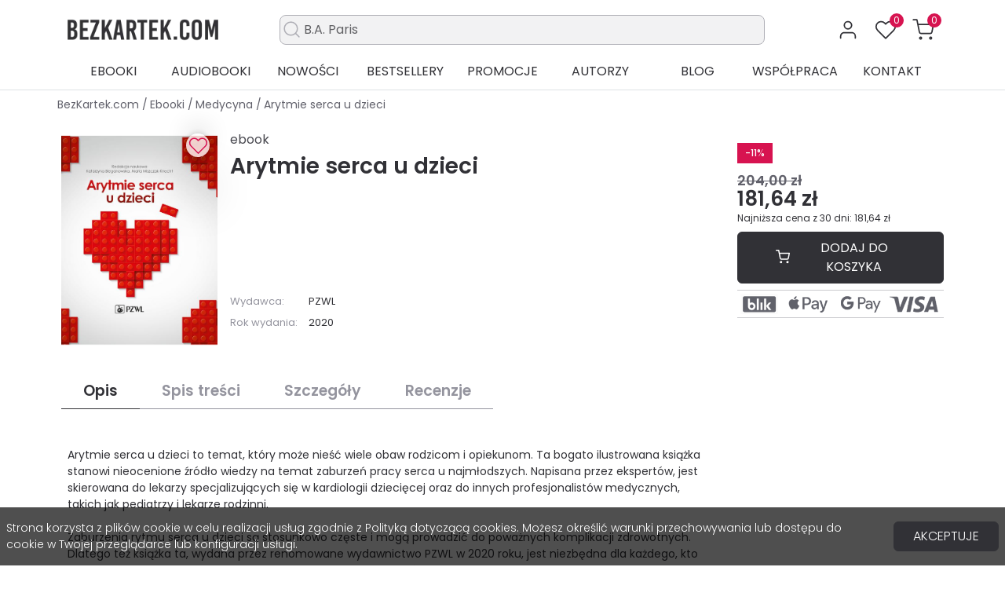

--- FILE ---
content_type: text/html; charset=utf-8
request_url: https://bezkartek.com/ebook/arytmie-serca-u-dzieci/p-35675
body_size: 39592
content:
<!doctype html>
<html lang="pl-PL">

<head>
    
        
  <meta charset="utf-8">


  <meta http-equiv="x-ua-compatible" content="ie=edge">



            <title>Arytmie serca u dzieci -  - ebook (ePUB, PDF, MOBI)</title>
        <meta name="description" content="Ebook - Arytmie serca u dzieci - . Przeczytaj darmowy fragment Arytmie serca u dzieci. Kup ebook w formacie ePUB, PDF, MOBI. Sprawdź inne ebooki w kategorii Medycyna">
        <meta name="robots" content="index, follow">
      <link rel="canonical" href="https://bezkartek.com/ebook/arytmie-serca-u-dzieci/p-35675">



  <script data-keepinline="true">
    var ajaxGetProductUrl = '//bezkartek.com/module/cdc_googletagmanager/async';
    var ajaxShippingEvent = 1;
    var ajaxPaymentEvent = 1;

/* datalayer */
dataLayer = window.dataLayer || [];
    let cdcDatalayer = {"pageCategory":"product","event":"view_item","ecommerce":{"currency":"PLN","items":[{"item_name":"Arytmie serca u dzieci","item_id":"35675","price":"172.99","price_tax_exc":"172.99","price_tax_inc":"181.64","item_category":"Ebooki","item_category2":"Medycyna","quantity":1,"google_business_vertical":"retail"}],"value":"172.99"}};
    dataLayer.push(cdcDatalayer);

/* call to GTM Tag */
(function(w,d,s,l,i){w[l]=w[l]||[];w[l].push({'gtm.start':
new Date().getTime(),event:'gtm.js'});var f=d.getElementsByTagName(s)[0],
j=d.createElement(s),dl=l!='dataLayer'?'&l='+l:'';j.async=true;j.src=
'https://www.googletagmanager.com/gtm.js?id='+i+dl;f.parentNode.insertBefore(j,f);
})(window,document,'script','dataLayer','GTM-NH4FCH2N');

/* async call to avoid cache system for dynamic data */
dataLayer.push({
  'event': 'datalayer_ready'
});
</script>



  <meta name="viewport" content="width=device-width, initial-scale=1, maximum-scale=1">


<meta name="theme-color" content="#d71350" />

  <link rel="icon" type="image/vnd.microsoft.icon" href="https://bezkartek.com/img/favicon.ico?1724906235">
  <link rel="shortcut icon" type="image/x-icon" href="https://bezkartek.com/img/favicon.ico?1724906235">



    <link rel="preload" as="image" href="https://bezkartek.com/3297201-large_default/arytmie-serca-u-dzieci.webp" />



  
  <link
    rel="stylesheet"
    href="https://bezkartek.com/themes/bezkartek/assets/cache/theme-ce3e73768.css?v=3a835d3215755c435ef4fe9965a3f2a0"
    type="text/css"
    media="all">





  




  <script type="text/javascript">
        var ETS_RV_CUSTOMER_IS_LOGGED = false;
        var ETS_RV_DEFAULT_RATE = 5;
        var ETS_RV_DESIGN_COLOR1 = 0;
        var ETS_RV_PRESS_ENTER_ENABLED = 0;
        var ETS_RV_QUESTION_ENABLED = 0;
        var ETS_RV_RECAPTCHA_ENABLED = 0;
        var ETS_RV_RECAPTCHA_FOR = ["review","comment","reply","qa","qa_answer","qa_comment"];
        var ETS_RV_RECAPTCHA_SITE_KEY = "";
        var ETS_RV_RECAPTCHA_TYPE = "recaptcha_v2";
        var ETS_RV_RECAPTCHA_USER_REGISTERED = 1;
        var ETS_RV_RECAPTCHA_VALID = 0;
        var ETS_RV_REQUIRE_TITLE = 0;
        var ETS_RV_REVIEW_ENABLED = 1;
        var PS_ATTACHMENT_MAXIMUM_SIZE = 8388608;
        var PS_ATTACHMENT_MAXIMUM_SIZE_TEXT = "8 MB";
        var addJsDef = false;
        var back_office = 0;
        var dm_hash = "3GU8JRP1F";
        var dm_mode = 0;
        var etsSeoFo = {"currentController":"product","isModuleController":false,"listCtlOverridden":["product","category","cms","cms_category","manufacturer","supplier"],"isDebug":false,"conf":{"removeId":true,"removeAttrAlias":true,"removeAttrIdAlias":false},"meta":{"title":"Arytmie serca u dzieci -  - ebook (ePUB, PDF, MOBI)","description":"Ebook - Arytmie serca u dzieci - . Przeczytaj darmowy fragment Arytmie serca u dzieci. Kup ebook w formacie ePUB, PDF, MOBI. Sprawd\u017a inne ebooki w kategorii Medycyna","isForce":"1","img_alt":"Arytmie serca u dzieci|","single_img_alt":"Bez Kartek Arytmie serca u dzieci 204,00\u00a0z\u0142 181,64\u00a0z\u0142  Medycyna  ","canonical":"https:\/\/bezkartek.com\/ebook\/arytmie-serca-u-dzieci\/p-35675","dataSeo":{"id_ets_seo_product":35690,"id_product":35675,"id_shop":1,"id_lang":1,"key_phrase":null,"minor_key_phrase":null,"allow_search":2,"allow_flw_link":1,"meta_robots_adv":null,"meta_keywords":null,"canonical_url":null,"seo_score":7,"readability_score":63,"score_analysis":null,"content_analysis":null,"social_title":null,"social_desc":null,"social_img":null},"params":{"shop_name":"Bez Kartek","separator":"|","post_title":"Arytmie serca u dzieci","brand":null,"category":"Medycyna","price":"204,00\u00a0z\u0142","discount_price":"181,64\u00a0z\u0142","ean13":"","description_short":"<span class=\"d-none\"><\/span>"}},"product":{"name":"Arytmie serca u dzieci"}};
        var ets_rv_datetime_picker = "{\"prevText\":\"\",\"nextText\":\"\",\"dateFormat\":\"yy-mm-dd\",\"currentText\":\"Teraz\",\"closeText\":\"Zrobione\",\"ampm\":false,\"amNames\":[\"AM\",\"A\"],\"pmNames\":[\"PM\",\"P\"],\"timeFormat\":\"hh:mm:ss tt\",\"timeSuffix\":\"\",\"timeOnlyTitle\":\"Choose time\",\"timeText\":\"Czas\",\"hourText\":\"Godzina\",\"minuteText\":\"Minuta\",\"maxDate\":\"2026-01-26 01:31:18\"}";
        var ets_rv_please_sign_dislike = "Please sign in or register to dislike";
        var ets_rv_please_sign_like = "Please sign in or register to like";
        var ets_rv_please_sign_question = "Please sign in or register to ask your question";
        var ets_rv_please_sign_review = "Please sign in or register to write your review";
        var file_is_to_large_text = "File is too large. Maximum size allowed: %s";
        var file_not_valid_text = "File type is not allowed";
        var isLogged = false;
        var language_code = "pl";
        var prestashop = {"cart":{"products":[],"totals":{"total":{"type":"total","label":"Razem","amount":0,"value":"0,00\u00a0z\u0142"},"total_including_tax":{"type":"total","label":"Suma (brutto)","amount":0,"value":"0,00\u00a0z\u0142"},"total_excluding_tax":{"type":"total","label":"Suma (netto)","amount":0,"value":"0,00\u00a0z\u0142"}},"subtotals":{"products":{"type":"products","label":"Produkty","amount":0,"value":"0,00\u00a0z\u0142"},"discounts":null,"shipping":{"type":"shipping","label":"Wysy\u0142ka","amount":0,"value":""},"tax":null},"products_count":0,"summary_string":"0 sztuk","vouchers":{"allowed":1,"added":[]},"discounts":[],"minimalPurchase":0,"minimalPurchaseRequired":""},"currency":{"id":1,"name":"Z\u0142oty polski","iso_code":"PLN","iso_code_num":"985","sign":"z\u0142"},"customer":{"lastname":null,"firstname":null,"email":null,"birthday":null,"newsletter":null,"newsletter_date_add":null,"optin":null,"website":null,"company":null,"siret":null,"ape":null,"is_logged":false,"gender":{"type":null,"name":null},"addresses":[]},"country":{"id_zone":1,"id_currency":1,"call_prefix":48,"iso_code":"PL","active":1,"contains_states":0,"need_identification_number":0,"need_zip_code":1,"zip_code_format":"NN-NNN","display_tax_label":1,"name":"Polska","id":14},"language":{"name":"Polski (Polish)","iso_code":"pl","locale":"pl-PL","language_code":"pl","active":1,"is_rtl":0,"date_format_lite":"Y-m-d","date_format_full":"Y-m-d H:i:s","id":1},"page":{"title":"","canonical":"https:\/\/bezkartek.com\/ebook\/arytmie-serca-u-dzieci\/p-35675","meta":{"title":"Arytmie serca u dzieci","description":"","keywords":"","robots":"index, follow"},"page_name":"product","body_classes":{"lang-pl":true,"lang-rtl":false,"country-PL":true,"currency-PLN":true,"layout-full-width":true,"page-product":true,"tax-display-enabled":true,"page-customer-account":false,"product-id-35675":true,"product-Arytmie serca u dzieci":true,"product-id-category-69":true,"product-id-manufacturer-0":true,"product-id-supplier-3":true,"product-available-for-order":true},"admin_notifications":[],"password-policy":{"feedbacks":{"0":"Bardzo s\u0142abe","1":"S\u0142abe","2":"\u015arednia","3":"Silne","4":"Bardzo silne","Straight rows of keys are easy to guess":"Proste kombinacje klawiszy s\u0105 \u0142atwe do odgadni\u0119cia","Short keyboard patterns are easy to guess":"Proste kombinacje przycisk\u00f3w s\u0105 \u0142atwe do odgadni\u0119cia","Use a longer keyboard pattern with more turns":"U\u017cyj d\u0142u\u017cszej i bardziej skomplikowanej kombinacji przycisk\u00f3w","Repeats like \"aaa\" are easy to guess":"Powt\u00f3rzenia typu \u201eaaa\u201d s\u0105 \u0142atwe do odgadni\u0119cia","Repeats like \"abcabcabc\" are only slightly harder to guess than \"abc\"":"Powt\u00f3rzenia takie jak \u201eabcabcabc\u201d s\u0105 tylko nieco trudniejsze do odgadni\u0119cia ni\u017c \u201eabc\u201d","Sequences like abc or 6543 are easy to guess":"Kombinacje takie jak \u201eabc\u201d lub \u201e6543\u201d s\u0105 \u0142atwe do odgadni\u0119cia","Recent years are easy to guess":"Ostatnie lata s\u0105 \u0142atwe do odgadni\u0119cia","Dates are often easy to guess":"Daty s\u0105 cz\u0119sto \u0142atwe do odgadni\u0119cia","This is a top-10 common password":"To jest 10 najcz\u0119\u015bciej u\u017cywanych hase\u0142","This is a top-100 common password":"To jest 100 najcz\u0119\u015bciej u\u017cywanych hase\u0142","This is a very common password":"To bardzo popularne has\u0142o","This is similar to a commonly used password":"Jest to podobne do powszechnie u\u017cywanego has\u0142a","A word by itself is easy to guess":"Samo s\u0142owo jest \u0142atwe do odgadni\u0119cia","Names and surnames by themselves are easy to guess":"Same imiona i nazwiska s\u0105 \u0142atwe do odgadni\u0119cia","Common names and surnames are easy to guess":"Popularne imiona i nazwiska s\u0105 \u0142atwe do odgadni\u0119cia","Use a few words, avoid common phrases":"U\u017cyj kilku s\u0142\u00f3w, unikaj popularnych zwrot\u00f3w","No need for symbols, digits, or uppercase letters":"Nie potrzebujesz symboli, cyfr ani wielkich liter","Avoid repeated words and characters":"Unikaj powtarzaj\u0105cych si\u0119 s\u0142\u00f3w i znak\u00f3w","Avoid sequences":"Unikaj sekwencji","Avoid recent years":"Unikaj ostatnich lat","Avoid years that are associated with you":"Unikaj lat, kt\u00f3re s\u0105 z Tob\u0105 zwi\u0105zane","Avoid dates and years that are associated with you":"Unikaj dat i lat, kt\u00f3re s\u0105 z Tob\u0105 powi\u0105zane","Capitalization doesn't help very much":"Wielkie litery nie s\u0105 zbytnio pomocne","All-uppercase is almost as easy to guess as all-lowercase":"Wpisywanie wielkich liter jest prawie tak samo \u0142atwe do odgadni\u0119cia jak wpisywanie ma\u0142ych liter","Reversed words aren't much harder to guess":"Odwr\u00f3cone s\u0142owa nie s\u0105 du\u017co trudniejsze do odgadni\u0119cia","Predictable substitutions like '@' instead of 'a' don't help very much":"Przewidywalne zamienniki, takie jak \u201e@\u201d zamiast \u201ea\u201d, nie s\u0105 zbyt pomocne","Add another word or two. Uncommon words are better.":"Dodaj kolejne s\u0142owo lub dwa. Nietypowe s\u0142owa s\u0105 lepsze."}}},"shop":{"name":"Bez Kartek","logo":"https:\/\/bezkartek.com\/img\/logo-1724388422.jpg","stores_icon":"https:\/\/bezkartek.com\/img\/logo_stores.png","favicon":"https:\/\/bezkartek.com\/img\/favicon.ico"},"core_js_public_path":"\/themes\/","urls":{"base_url":"https:\/\/bezkartek.com\/","current_url":"https:\/\/bezkartek.com\/ebook\/arytmie-serca-u-dzieci\/p-35675","shop_domain_url":"https:\/\/bezkartek.com","img_ps_url":"https:\/\/bezkartek.com\/img\/","img_cat_url":"https:\/\/bezkartek.com\/img\/c\/","img_lang_url":"https:\/\/bezkartek.com\/img\/l\/","img_prod_url":"https:\/\/bezkartek.com\/img\/p\/","img_manu_url":"https:\/\/bezkartek.com\/img\/m\/","img_sup_url":"https:\/\/bezkartek.com\/img\/su\/","img_ship_url":"https:\/\/bezkartek.com\/img\/s\/","img_store_url":"https:\/\/bezkartek.com\/img\/st\/","img_col_url":"https:\/\/bezkartek.com\/img\/co\/","img_url":"https:\/\/bezkartek.com\/themes\/bezkartek\/assets\/img\/","css_url":"https:\/\/bezkartek.com\/themes\/bezkartek\/assets\/css\/","js_url":"https:\/\/bezkartek.com\/themes\/bezkartek\/assets\/js\/","pic_url":"https:\/\/bezkartek.com\/upload\/","theme_assets":"https:\/\/bezkartek.com\/themes\/bezkartek\/assets\/","theme_dir":"https:\/\/bezkartek.com\/www\/wwwroot\/bezkartek.com\/themes\/bezkartek\/","pages":{"address":"https:\/\/bezkartek.com\/adres","addresses":"https:\/\/bezkartek.com\/adresy","authentication":"https:\/\/bezkartek.com\/logowanie","manufacturer":"https:\/\/bezkartek.com\/autorzy","cart":"https:\/\/bezkartek.com\/koszyk","category":"https:\/\/bezkartek.com\/index.php?controller=category","cms":"https:\/\/bezkartek.com\/index.php?controller=cms","contact":"https:\/\/bezkartek.com\/kontakt","discount":"https:\/\/bezkartek.com\/rabaty","guest_tracking":"https:\/\/bezkartek.com\/sledzenie-zamowien-gosci","history":"https:\/\/bezkartek.com\/historia-zamowien","identity":"https:\/\/bezkartek.com\/dane-osobiste","index":"https:\/\/bezkartek.com\/","my_account":"https:\/\/bezkartek.com\/moje-konto","order_confirmation":"https:\/\/bezkartek.com\/potwierdzenie-zamowienia","order_detail":"https:\/\/bezkartek.com\/index.php?controller=order-detail","order_follow":"https:\/\/bezkartek.com\/sledzenie-zamowienia","order":"https:\/\/bezkartek.com\/zamowienie","order_return":"https:\/\/bezkartek.com\/index.php?controller=order-return","order_slip":"https:\/\/bezkartek.com\/potwierdzenie-zwrotu","pagenotfound":"https:\/\/bezkartek.com\/nie-znaleziono-strony","password":"https:\/\/bezkartek.com\/odzyskiwanie-hasla","pdf_invoice":"https:\/\/bezkartek.com\/index.php?controller=pdf-invoice","pdf_order_return":"https:\/\/bezkartek.com\/index.php?controller=pdf-order-return","pdf_order_slip":"https:\/\/bezkartek.com\/index.php?controller=pdf-order-slip","prices_drop":"https:\/\/bezkartek.com\/promocje","product":"https:\/\/bezkartek.com\/index.php?controller=product","registration":"https:\/\/bezkartek.com\/index.php?controller=registration","search":"https:\/\/bezkartek.com\/szukaj","sitemap":"https:\/\/bezkartek.com\/Mapa-strony","stores":"https:\/\/bezkartek.com\/nasze-sklepy","supplier":"https:\/\/bezkartek.com\/dostawcy","new_products":"https:\/\/bezkartek.com\/nowosci","brands":"https:\/\/bezkartek.com\/autorzy","register":"https:\/\/bezkartek.com\/index.php?controller=registration","order_login":"https:\/\/bezkartek.com\/zamowienie?login=1"},"alternative_langs":[],"actions":{"logout":"https:\/\/bezkartek.com\/?mylogout="},"no_picture_image":{"bySize":{"small_default":{"url":"https:\/\/bezkartek.com\/img\/p\/pl-default-small_default.jpg","width":125,"height":182},"home_default":{"url":"https:\/\/bezkartek.com\/img\/p\/pl-default-home_default.jpg","width":250,"height":365},"large_default":{"url":"https:\/\/bezkartek.com\/img\/p\/pl-default-large_default.jpg","width":500,"height":731}},"small":{"url":"https:\/\/bezkartek.com\/img\/p\/pl-default-small_default.jpg","width":125,"height":182},"medium":{"url":"https:\/\/bezkartek.com\/img\/p\/pl-default-home_default.jpg","width":250,"height":365},"large":{"url":"https:\/\/bezkartek.com\/img\/p\/pl-default-large_default.jpg","width":500,"height":731},"legend":""}},"configuration":{"display_taxes_label":true,"display_prices_tax_incl":true,"is_catalog":false,"show_prices":true,"opt_in":{"partner":false},"quantity_discount":{"type":"discount","label":"Rabat Jednostkowy"},"voucher_enabled":1,"return_enabled":0},"field_required":[],"breadcrumb":{"links":[{"title":"Strona g\u0142\u00f3wna","url":"https:\/\/bezkartek.com\/"},{"title":"Ebooki","url":"https:\/\/bezkartek.com\/ebooki"},{"title":"Medycyna","url":"https:\/\/bezkartek.com\/ebooki\/medycyna"},{"title":"Arytmie serca u dzieci","url":"https:\/\/bezkartek.com\/ebook\/arytmie-serca-u-dzieci\/p-35675"}],"count":4},"link":{"protocol_link":"https:\/\/","protocol_content":"https:\/\/"},"time":1769387478,"static_token":"db64c869b76f19d3bb885c57eb15f80c","token":"e8fbcf9038be600f097662baa9e6de23","debug":false};
        var productCommentAbuseReportErrorMessage = "Sorry, your abuse report cannot be sent.";
        var productCommentPostErrorMessage = "Sorry, your review cannot be posted.";
        var productCommentUpdatePostErrorMessage = "Sorry, your review appreciation cannot be sent.";
        var psemailsubscription_subscription = "https:\/\/bezkartek.com\/module\/ps_emailsubscription\/subscription";
        var searchEngineAjaxController = "https:\/\/bezkartek.com\/module\/search_engine\/search";
      </script>






  <script type="text/javascript">
	
		var psv = 8.1;
		var default_template = Boolean();
		var instagram_link_type = "page";
		var hide_accessories = Boolean();
		var language_is_rtl = Boolean(0);
	
</script><script type="text/javascript">
    var favorite = "1";
    var favorite_message = "This product was added to your favorites ";
    var favorite_message_two = " people. ";
    var fav_current_url = "https://bezkartek.com/";
</script>


    <style type="text/css">.color1{color: #ff7300!important;fill: #ff7300!important} .background1{background: #ff7300!important;border-color: #ff7300!important} .hover1:hover{color:#ff7300!important;fill:#ff7300!important} .bg_hover1:hover{background:#ff7300!important;border-color: #ff7300!important} .bd_hover1:hover{border-color:#ff7300!important} .border1{border-color: #ff7300!important} .bg1.active{background:#ff7300!important;border-color: #ff7300!important}
.background2{background: #313136!important;border-color: #313136!important}
.hover3:hover,.hover3.active,.hover3.current,.hover3.reported{color:#ff7300!important;fill:#ff7300!important} .bg_hover3:hover,.bg_hover3.active,.bg_hover3.current{background:#ff7300!important;border-color: #ff7300!important} .bd_hover3:hover,.bd_hover3.active,.bd_hover3.current{border-color:#ff7300!important} .bg3.active{background:#ff7300!important;border-color: #ff7300!important}
.color4{color: #313136!important;fill: #313136!important}
.color5{color: #313136!important;fill: #313136!important}
</style>

<script type="text/javascript">
"use strict";(function(scriptUrl,campaignId){if(!window.bb){window.bb=function(){
for(var _len=arguments.length,params=Array(_len),_key=0;_key<_len;_key++){
params[_key]=arguments[_key]}return window.bb.q.push(params)};window.bb.q=[]
;window.bb.campaignId=campaignId;var script=document.createElement("script")
;var firstScript=document.getElementsByTagName("script")[0];script.async=true
;script.src=scriptUrl;firstScript.parentNode.insertBefore(script,firstScript)}
})("https://shop-js.buybox.click/js/bb-shop.min.js?v=20210316", 690,0);
</script>



    
            <meta property="og:type" content="product">
        <meta property="og:url" content="https://bezkartek.com/ebook/arytmie-serca-u-dzieci/p-35675">
        <meta property="og:title" content="Arytmie serca u dzieci -  - ebook (ePUB, PDF, MOBI)">
        <meta property="og:site_name" content="Bez Kartek">
        <meta property="og:description" content="Ebook - Arytmie serca u dzieci - . Przeczytaj darmowy fragment Arytmie serca u dzieci. Kup ebook w formacie ePUB, PDF, MOBI. Sprawdź inne ebooki w kategorii Medycyna">
          <meta property="product:pretax_price:amount" content="172.994857">
    <meta property="product:pretax_price:currency" content="PLN">
    <meta property="product:price:amount" content="181.64">
    <meta property="product:price:currency" content="PLN">
                              <meta name="google-site-verification" content="googlee68f7f383cb01314" />
                    <script type='application/ld+json' class='ets-seo-schema-graph--main'>
            {"@context":"https://schema.org","@graph":[{"@type":"Organization","@id":"https://bezkartek.com/#organization","name":"Bez Kartek","url":"https://bezkartek.com/","sameAs":["https://www.facebook.com/BezKartekcom","https://www.instagram.com/bezkartek"],"logo":"https://bezkartek.com/img/social/169746251933843.webp"},{"@type":"BookStore","name":"BezKartek.com - Ebooki i audiobooki","email":"kontakt@bezkartek.com","telephone":"726729915","vatID":"7142058349","priceRange":"PLN","image":"https://bezkartek.com/img/social/169746251933843.webp","address":{"@type":"PostalAddress","addressLocality":"Lubart\u00f3w","streetAddress":"Cio\u0142kowskiego 15","postalCode":"21-100","addressRegion":"Lubelskie"}},{"@type":"BreadcrumbList","@id":"https://bezkartek.com/#breadcrumb","itemListElement":[{"@type":"ListItem","position":1,"item":{"@type":"Thing","name":"Strona g\u0142\u00f3wna","@id":"https://bezkartek.com/","url":"https://bezkartek.com/"}},{"@type":"ListItem","position":2,"item":{"@type":"Thing","name":"Ebooki","@id":"https://bezkartek.com/ebooki","url":"https://bezkartek.com/ebooki"}},{"@type":"ListItem","position":3,"item":{"@type":"Thing","name":"Medycyna","@id":"https://bezkartek.com/ebooki/medycyna","url":"https://bezkartek.com/ebooki/medycyna"}},{"@type":"ListItem","position":4,"item":{"@type":"Thing","name":"Arytmie serca u dzieci","@id":"https://bezkartek.com/ebook/arytmie-serca-u-dzieci/p-35675","url":"https://bezkartek.com/ebook/arytmie-serca-u-dzieci/p-35675"}}]},{"@type":"Product","name":"Arytmie serca u dzieci - ebook (ePUB, PDF, MOBI)","url":"https://bezkartek.com/ebook/arytmie-serca-u-dzieci/p-35675","description":"EbookArytmie serca u dzieci wyst\u0119puj\u0105 stosunkowo cz\u0119sto. Niekt\u00f3re z nich mog\u0105 nawet stwarza\u0107 niebezpiecze\u0144stwo dla \u017cycia ma\u0142ych pacjent\u00f3w i wi\u0105za\u0107 si\u0119 z powa\u017cnymi schorzeniami. Objawy zaburze\u0144 rytmu serca u dzieci, kt\u00f3re nie maj\u0105 uzasadnienia w warunkach fizjologicznych, zawsze wymagaj\u0105 oceny lekarskiej. Niniejsza ksi\u0105\u017cka to bogato ilustrowane kompendium wiedzy na temat najcz\u0119stszych zaburze\u0144 pracy serca u dzieci. Du\u017cy nacisk po\u0142o\u017cono na praktyczne zastosowanie zawartej w niej wiedzy w codziennej pracy z pacjentami.<br /><br />Ksi\u0105\u017cka przydatna nie tylko dla lekarzy specjalizuj\u0105cych si\u0119 w kardiologii dzieci\u0119cej, lecz tak\u017ce kardiolog\u00f3w, pediatr\u00f3w i lekarzy rodzinnych.","image":"https://bezkartek.com/3297201-home_default/arytmie-serca-u-dzieci.webp","sku":"6FAEDEBEEB","offers":{"@type":"Offer","priceCurrency":"PLN","priceValidUntil":"2027-01-26","price":181.64,"itemCondition":"https://schema.org/NewCondition","availability":"https://schema.org/InStock","shippingDetails":{"@type":"OfferShippingDetails","shippingRate":{"@type":"MonetaryAmount","value":"0","currency":"PLN"}}}}]}
        </script>
    
</head>

<body id="product" class="lang-pl country-pl currency-pln layout-full-width page-product tax-display-enabled product-id-35675 product-arytmie-serca-u-dzieci product-id-category-69 product-id-manufacturer-0 product-id-supplier-3 product-available-for-order"  data-id-product="35675" >


    <!-- Google Tag Manager (noscript) -->
<noscript><iframe src="https://www.googletagmanager.com/ns.html?id=GTM-NH4FCH2N"
height="0" width="0" style="display:none;visibility:hidden"></iframe></noscript>
<!-- End Google Tag Manager (noscript) -->



<main class="l-main">
    
            

    <header id="header" class="l-header">
                    
                


    
    <div class="header-top mt-md-3">
        <div class="container">
            <div class="row header-top__row my-1 my-md-2">
                <div class="col-12 col-lg-2 col header-top__block header-top__block--logo text-center text-lg-start py-1">
                        <a href="https://bezkartek.com/" class="a-logo mb-0">
            <img class="img-fluid dll" src="https://bezkartek.com/img/logo-1724388422.webp" alt="logo" width="300px" height="30px">
    </a>


                </div>
                <div class="col-lg-10 hook-displaytop d-none d-lg-flex align-items-center">
                    <div class="col-sm-8 search-elastic d-none d-lg-block position-relative mx-auto">
    <input type="test" placeholder="" class="border d-flex align-items-center bg-gray form-control rounded-3">
    <span class="ms-2 fs-4 icon">
            <svg xmlns="http://www.w3.org/2000/svg" width="25" height="25" viewBox="0 0 24 24" fill="none" stroke="#AFAFB6" stroke-width="1.5" stroke-linecap="round" stroke-linejoin="round" class="feather feather-search"><circle cx="11" cy="11" r="8"></circle><line x1="21" y1="21" x2="16.65" y2="16.65"></line></svg>

    </span>
    <div class="elastic-search-result position-relative">

    </div>
</div>
                    
<div class="flex-grow-0 header-top__block header-top__block--user p-2 rounded-3">
  <a
    class="header-top__link"
    rel="nofollow"
    href="https://bezkartek.com/moja-biblioteka"
          title="Zaloguj się do swojego konta klienta"
      >
    <div class="header-top__icon-container">
          <svg xmlns="http://www.w3.org/2000/svg" width="28" height="28" viewBox="0 0 24 24" fill="none" stroke="#313136" stroke-width="1.5" stroke-linecap="round" stroke-linejoin="round" class="feather feather-user"><path d="M20 21v-2a4 4 0 0 0-4-4H8a4 4 0 0 0-4 4v2"></path><circle cx="12" cy="7" r="4"></circle></svg>

    </div>
  </a>
</div>
<div class="favorite-top reload_count cursor-pointer ms-1 p-2 rounded-3">
    <div class="svg_hart cbutton">
        <a href="https://bezkartek.com/ulubione">
                <svg xmlns="http://www.w3.org/2000/svg" width="28" height="28" viewBox="0 0 24 24" fill="none" stroke="#313136" stroke-width="1.5" stroke-linecap="round" stroke-linejoin="round" class="feather feather-heart"><path d="M20.84 4.61a5.5 5.5 0 0 0-7.78 0L12 5.67l-1.06-1.06a5.5 5.5 0 0 0-7.78 7.78l1.06 1.06L12 21.23l7.78-7.78 1.06-1.06a5.5 5.5 0 0 0 0-7.78z"></path></svg>

            <span class="favorite-count ">0</span>
        </a>
    </div>
</div>

<div class="header-top__block header-top__block--cart col flex-grow-0 cart-icon-top ms-1 p-2 rounded-3">
    <div class="blockcart cart-preview dropdown" data-refresh-url="//bezkartek.com/module/is_shoppingcart/ajax">
        <a href="#" role="button" id="cartDropdown"  data-bs-toggle="dropdown"  aria-expanded="false"
           class="header-top__link d-lg-block d-none dropdown-toggle d-none-after">
            <div class="header-top__icon-container">
                    <svg xmlns="http://www.w3.org/2000/svg" width="28" height="28" viewBox="0 0 24 24" fill="none" stroke="#313136" stroke-width="1.5" stroke-linecap="round" stroke-linejoin="round" class="feather feather-shopping-cart"><circle cx="9" cy="21" r="1"></circle><circle cx="20" cy="21" r="1"></circle><path d="M1 1h4l2.68 13.39a2 2 0 0 0 2 1.61h9.72a2 2 0 0 0 2-1.61L23 6H6"></path></svg>

                <span class="header-top__badge ">
          0
        </span>
            </div>
        </a>
        <a href="//bezkartek.com/koszyk?action=show" class="d-flex d-lg-none header-top__link">
            <div class="header-top__icon-container">
                    <svg xmlns="http://www.w3.org/2000/svg" width="28" height="28" viewBox="0 0 24 24" fill="none" stroke="#313136" stroke-width="1.5" stroke-linecap="round" stroke-linejoin="round" class="feather feather-shopping-cart"><circle cx="9" cy="21" r="1"></circle><circle cx="20" cy="21" r="1"></circle><path d="M1 1h4l2.68 13.39a2 2 0 0 0 2 1.61h9.72a2 2 0 0 0 2-1.61L23 6H6"></path></svg>

                <span class="header-top__badge ">
          0
        </span>
            </div>
        </a>
        <div class="dropdown-menu blockcart__dropdown cart-dropdown dropdown-menu-right" aria-labelledby="cartDropdown">
            <div class="cart-dropdown__content keep-open js-cart__card-body cart__card-body p-1">
                <div class="cart-loader">
                    <div class="spinner-border text-primary" role="status"><span
                                class="sr-only"></span></div>
                </div>
                <div class="cart-dropdown__title d-flex align-items-center mb-1 pb-1 px-1">
                    <p class="h5 mb-0 font-weight-normal fw-4">
                        Koszyk
                    </p>
                    <span class="cart-dropdown__close dropdown-close cursor-pointer">
                            <svg xmlns="http://www.w3.org/2000/svg" width="20" height="20" viewBox="0 0 24 24" fill="none" stroke="#313136" stroke-width="1.5" stroke-linecap="round" stroke-linejoin="round" class="feather feather-x"><line x1="18" y1="6" x2="6" y2="18"></line><line x1="6" y1="6" x2="18" y2="18"></line></svg>

                    </span>
                </div>
                                    <div class="px-3 pt-2 pb-3 text-center">
                        Twój Koszyk jest pusty
                    </div>
                            </div>
        </div>
    </div>
</div>

                </div>
            </div>
        </div>
    </div>
    <div id="menu-top" class="d-none d-lg-block">
    <div class="container">
        <div class="row position-relative">
            <div class="d-flex justify-content-around">
                <a href="https://bezkartek.com/ebooki" class="item text-center text-uppercase w-100 fw-4 text-dark" id="submenu-e">
                    Ebooki
                </a>
                <a href="https://bezkartek.com/audiobooki" class="item text-center text-uppercase w-100 fw-4 text-dark" id="submenu-a">
                    Audiobooki
                </a>
                <a href="https://bezkartek.com/nowosci" class="item text-center text-uppercase w-100 fw-4 text-dark">
                    Nowości
                </a>
                <a href="https://bezkartek.com/bestsellery" class="item text-center text-uppercase w-100 fw-4 text-dark">
                    Bestsellery
                </a>
                <a href="https://bezkartek.com/promocje" class="item text-center text-uppercase w-100 fw-4 text-dark">
                    Promocje
                </a>
                <a href="https://bezkartek.com/autorzy" class="item text-center text-uppercase w-100 fw-4 text-dark">
                    Autorzy
                </a>
                <a href="https://bezkartek.com/blog" class="item text-center text-uppercase w-100 fw-4 text-dark">
                    Blog
                </a>
                <a href="https://bezkartek.com/wspolpraca" class="item text-center text-uppercase w-100 fw-4 text-dark">
                    Współpraca
                </a>
                <a href="https://bezkartek.com/kontakt" class="item text-center text-uppercase w-100 fw-4 text-dark">
                    Kontakt
                </a>
            </div>
            <div class="submenu e position-absolute">
                <div class="row py-3 px-2">
                    <div class="col-3 border-end">
                        <span class="fw-5 text-uppercase">
                            Najpopularniejsze kategorie
                        </span>
                        <ul class="mt-3">
                            <li class="mb-1">
                                <a class="hover-line-primary" href="https://bezkartek.com/darmowe-ebooki">Darmowe Ebooki</a>
                            </li>
                            <li class="mb-1">
                                <a class="hover-line-primary" href="https://bezkartek.com/ebooki/biografie">Biografie</a>
                            </li>
                            <li class="mb-1">
                                <a class="hover-line-primary" href="https://bezkartek.com/ebooki/erotyka">Erotyka</a>
                            </li>
                            <li class="mb-1">
                                <a class="hover-line-primary" href="https://bezkartek.com/ebooki/fantastyka">Fantastyka</a>
                            </li>
                            <li class="mb-1">
                                <a class="hover-line-primary" href="https://bezkartek.com/ebooki/horror-i-groza">Horror i Groza</a>
                            </li>
                            <li class="mb-1">
                                <a class="hover-line-primary" href="https://bezkartek.com/ebooki/kryminal">Kryminał</a>
                            </li>
                            <li class="mb-1">
                                <a class="hover-line-primary" href="https://bezkartek.com/ebooki/kuchnia">Kuchnia</a>
                            </li>
                            <li class="mb-1">
                                <a class="hover-line-primary" href="https://bezkartek.com/ebooki/literatura-dla-mlodziezy">Literatura dla młodzieży</a>
                            </li>
                            <li class="mb-1">
                                <a class="hover-line-primary" href="https://bezkartek.com/ebooki/literatura-kobieca">Literatura kobieca</a>
                            </li>
                            <li class="mb-1">
                                <a class="hover-line-primary" href="https://bezkartek.com/ebooki/nauka-jezykow">Nauka języków</a>
                            </li>
                            <li class="mb-1">
                                <a class="hover-line-primary" href="https://bezkartek.com/ebooki/powiesc-historyczna">Powieść historyczna</a>
                            </li>
                            <li class="mb-1">
                                <a class="hover-line-primary" href="https://bezkartek.com/ebooki/romans">Romans</a>
                            </li>
                        </ul>
                    </div>
                    <div class="col-3 border-end">
                        <span class="fw-5 text-uppercase">
                            Pozostałe kategorie
                        </span>
                        <ul class="mt-3">
                            <li class="mb-1">
                                <a class="hover-line-primary" href="https://bezkartek.com/ebooki/hobby">Hobby</a>
                            </li>
                            <li class="mb-1">
                                <a class="hover-line-primary" href="https://bezkartek.com/ebooki/informatyka">Informatyka</a>
                            </li>
                            <li class="mb-1">
                                <a class="hover-line-primary" href="https://bezkartek.com/ebooki/lektury-szkolne">Lektury szkolne</a>
                            </li>
                            <li class="mb-1">
                                <a class="hover-line-primary" href="https://bezkartek.com/ebooki/literatura-dla-dzieci">Literatura dla dzieci</a>
                            </li>
                            <li class="mb-1">
                                <a class="hover-line-primary" href="https://bezkartek.com/ebooki/literatura-obcojezyczna">Literatura obcojęzyczna</a>
                            </li>
                            <li class="mb-1">
                                <a class="hover-line-primary" href="https://bezkartek.com/ebooki/opowiadania">Opowiadania</a>
                            </li>
                            <li class="mb-1">
                                <a class="hover-line-primary" href="https://bezkartek.com/ebooki/poradniki">Poradniki</a>
                            </li>
                            <li class="mb-1">
                                <a class="hover-line-primary" href="https://bezkartek.com/ebooki/powiesc-przygodowa">Powieść przygodowa</a>
                            </li>
                            <li class="mb-1">
                                <a class="hover-line-primary" href="https://bezkartek.com/ebooki/psychologia">Psychologia</a>
                            </li>
                            <li class="mb-1">
                                <a class="hover-line-primary" href="https://bezkartek.com/ebooki/reportaz">Reportaż</a>
                            </li>
                            <li class="mb-1">
                                <a class="hover-line-primary" href="https://bezkartek.com/ebooki/wywiad">Wywiad</a>
                            </li>
                            <li class="mb-1">
                                <a class="hover-line-primary" href="https://bezkartek.com/ebooki/zdrowie-i-uroda">Zdrowie i Uroda</a>
                            </li>
                        </ul>
                    </div>
                    <div class="col-3 border-end">
                        <span class="fw-5 text-uppercase">
                            Najpopularniejsi autorzy
                        </span>
                        <ul class="mt-3">
                            <li class="mb-1">
                                <a class="hover-line-primary" href="https://bezkartek.com/autor/alek-rogozinski">Alek Rogoziński</a>
                            </li>
                            <li class="mb-1">
                                <a class="hover-line-primary" href="https://bezkartek.com/autor/ba-paris">B.A. Paris</a>
                            </li>
                            <li class="mb-1">
                                <a class="hover-line-primary" href="https://bezkartek.com/autor/carlos-ruis-zafon">Carlos Ruis Zafon</a>
                            </li>
                            <li class="mb-1">
                                <a class="hover-line-primary" href="https://bezkartek.com/autor/diana-palmer">Diana Palmer</a>
                            </li>
                            <li class="mb-1">
                                <a class="hover-line-primary" href="https://bezkartek.com/autor/diane-setterfield">Diane Setterfield</a>
                            </li>
                            <li class="mb-1">
                                <a class="hover-line-primary" href="https://bezkartek.com/autor/jakub-cwiek">Jakub Ćwiek</a>
                            </li>
                            <li class="mb-1">
                                <a class="hover-line-primary" href="https://bezkartek.com/autor/katarzyna-bonda">Katarzyna Bonda</a>
                            </li>
                            <li class="mb-1">
                                <a class="hover-line-primary" href="https://bezkartek.com/autor/katarzyna-nosowska">Katarzyna Nosowska</a>
                            </li>
                            <li class="mb-1">
                                <a class="hover-line-primary" href="https://bezkartek.com/autor/lucinda-riley">Lucinda Riley</a>
                            </li>
                            <li class="mb-1">
                                <a class="hover-line-primary" href="https://bezkartek.com/autor/magdalena-witkiewicz">Magdalena Witkiewicz</a>
                            </li>
                            <li class="mb-1">
                                <a class="hover-line-primary" href="https://bezkartek.com/autor/nicholas-sparks">Nicholas Sparks</a>
                            </li>
                            <li class="mb-1">
                                <a class="hover-line-primary" href="https://bezkartek.com/autor/remigiusz-mroz">Remigiusz Mróz</a>
                            </li>
                        </ul>
                    </div>
                    <div class="col-3">
                        <span class="fw-5 text-primary d-flex justify-content-center">
                            Bestseller
                        </span>
                        <div class="mt-3">
                                                            

        <div
                                                class="products-list__block col-12"
                                >
        <article class="product-miniature card border-0 js-product-miniature h-100 bg-transparent justify-content-between"
                 data-id-product="54185" data-id-product-attribute="0">
            
    <div class="product-miniature__thumb position-relative mb-2">
        <a href="https://bezkartek.com/ebook/chlopki-opowiesc-o-naszych-babkach/p-54185" class="product-miniature__thumb-link d-block">
            <img
                    src="https://bezkartek.com/3290083-home_default/chlopki-opowiesc-o-naszych-babkach.webp"
                    alt="Chłopki. Opowieść o naszych..."
                    class="img-fluid w-100 px-4"
                    loading="lazy"
                    width="250" height="365"
            />
            
    <ul class="ps-0 product-flags d-flex flex-column position-absolute w-100 pe-none">
                                                        <li class="product-flags__flag mt-1 fw-5 product-flags__flag--discount">
                                                    -17%
                                            </li>
                                        </ul>

        </a>

        
            <div class="favorite-product">
    <div class="favorite-product-click " data-id="54185">
        <input type="hidden" id="secure_key_fav" name="token" value="37d99d4d756af22091f39af2d7af77d6"/>
        <div class="favorite-standart-icon align-items-center d-flex justify-content-center">
                                <svg xmlns="http://www.w3.org/2000/svg" width="25" height="25" viewBox="0 0 24 24" fill="none" stroke="#D71350" stroke-width="1.5" stroke-linecap="round" stroke-linejoin="round" class="feather feather-heart"><path d="M20.84 4.61a5.5 5.5 0 0 0-7.78 0L12 5.67l-1.06-1.06a5.5 5.5 0 0 0-7.78 7.78l1.06 1.06L12 21.23l7.78-7.78 1.06-1.06a5.5 5.5 0 0 0 0-7.78z"></path></svg>

                    </div>
    </div>
</div>

        
    </div>

            <div class="px-3 mb-2">
                <span class="d-block fs-12 fw-4 text-center color-gray-6">
                                    Ebook
                                </span>
                
                        <h3 class="product-miniature__title fs-6 fw-4 mt-1 mb-0 text-center">
    <a class="text-reset" href="https://bezkartek.com/ebook/chlopki-opowiesc-o-naszych-babkach/p-54185">Chłopki. Opowieść o naszych babkach</a>
    </h3>

                <span class="product-miniature__author color-gray-4 d-block fs-12 fs-7 text-center">
                    Joanna Kuciel-Frydryszak
                </span>
                
            <div class="product-miniature__pricing ms-1 justify-content-between">
            <div class="d-flex flex-column align-items-center mt-1">
                
                                    
                    <span class="old-price color-gray-5 fs-7 fw-4 lh-1" aria-label="Cena podstawowa">51,89 zł</span>
                                <span class="price fs-5 fw-6 lh-1" aria-label="Cena">43,29 zł</span>
                
                
            </div>
        </div>
    
                
                    <div class="product-miniature__actions product-miniature__add_to_cart mx-1">
            <a href="https://bezkartek.com/ebook/chlopki-opowiesc-o-naszych-babkach/p-54185"
           class="btn btn-secondary"
        > Zobacz
        </a>
    </div>
                
            </div>
        </article>
    </div>

                                                    </div>
                    </div>
                </div>
            </div>
            <div class="submenu a position-absolute">
                <div class="row py-3 px-2">
                    <div class="col-3 border-end">
                        <span class="fw-5 text-uppercase">
                           Najpopularniejsze kategorie
                        </span>
                        <ul class="mt-3">
                            <li class="mb-1">
                                <a class="hover-line-primary" href="https://bezkartek.com/darmowe-audiobooki">Darmowe Audiobooki</a>
                            </li>
                            <li class="mb-1">
                                <a class="hover-line-primary" href="https://bezkartek.com/audiobooki/erotyka">Erotyka</a>
                            </li>
                            <li class="mb-1">
                                <a class="hover-line-primary" href="https://bezkartek.com/audiobooki/fantastyka">Fantastyka</a>
                            </li>
                            <li class="mb-1">
                                <a class="hover-line-primary" href="https://bezkartek.com/audiobooki/horror-i-groza">Horror i Groza</a>
                            </li>
                            <li class="mb-1">
                                <a class="hover-line-primary" href="https://bezkartek.com/audiobooki/kryminal">Kryminał</a>
                            </li>
                            <li class="mb-1">
                                <a class="hover-line-primary" href="https://bezkartek.com/audiobooki/literatura-dla-mlodziezy">Literatura dla młodzieży</a>
                            </li>
                            <li class="mb-1">
                                <a class="hover-line-primary" href="https://bezkartek.com/audiobooki/literatura-kobieca">Literatura kobieca</a>
                            </li>
                            <li class="mb-1">
                                <a class="hover-line-primary" href="https://bezkartek.com/audiobooki/nauka-jezykow">Nauka języków</a>
                            </li>
                            <li class="mb-1">
                                <a class="hover-line-primary" href="https://bezkartek.com/audiobooki/opowiadania">Opowiadania</a>
                            </li>
                            <li class="mb-1">
                                <a class="hover-line-primary" href="https://bezkartek.com/audiobooki/pamietniki-i-dzienniki">Pamiętniki i Dzienniki</a>
                            </li>
                            <li class="mb-1">
                                <a class="hover-line-primary" href="https://bezkartek.com/audiobooki/poradniki">Poradniki</a>
                            </li>
                            <li class="mb-1">
                                <a class="hover-line-primary" href="https://bezkartek.com/audiobooki/romans">Romans</a>
                            </li>
                        </ul>
                    </div>
                    <div class="col-3 border-end">
                        <span class="fw-5 text-uppercase">
                            Pozostałe kategorie
                        </span>
                        <ul class="mt-3">
                            <li class="mb-1">
                                <a class="hover-line-primary" href="https://bezkartek.com/audiobooki/biografie">Biografie</a>
                            </li>
                            <li class="mb-1">
                                <a class="hover-line-primary" href="https://bezkartek.com/audiobooki/dramat">Dramat</a>
                            </li>
                            <li class="mb-1">
                                <a class="hover-line-primary" href="https://bezkartek.com/audiobooki/ekonomia-i-biznes">Ekonomia i Biznes</a>
                            </li>
                            <li class="mb-1">
                                <a class="hover-line-primary" href="https://bezkartek.com/audiobooki/hobby">Hobby</a>
                            </li>
                            <li class="mb-1">
                                <a class="hover-line-primary" href="https://bezkartek.com/audiobooki/humor">Humor</a>
                            </li>
                            <li class="mb-1">
                                <a class="hover-line-primary" href="https://bezkartek.com/audiobooki/lektury-szkolne">Lektury szkolne</a>
                            </li>
                            <li class="mb-1">
                                <a class="hover-line-primary" href="https://bezkartek.com/audiobooki/literatura-dla-dzieci">Literatura dla dzieci</a>
                            </li>
                            <li class="mb-1">
                                <a class="hover-line-primary" href="https://bezkartek.com/audiobooki/literatura-faktu">Literatura faktu</a>
                            </li>
                            <li class="mb-1">
                                <a class="hover-line-primary" href="https://bezkartek.com/audiobooki/motoryzacja">Motoryzacja</a>
                            </li>
                            <li class="mb-1">
                                <a class="hover-line-primary" href="https://bezkartek.com/audiobooki/poezja">Poezja</a>
                            </li>
                            <li class="mb-1">
                                <a class="hover-line-primary" href="https://bezkartek.com/audiobooki/powiesc-podroznicza">Powieść podróżnicza</a>
                            </li>
                            <li class="mb-1">
                                <a class="hover-line-primary" href="https://bezkartek.com/audiobooki/wywiad">Wywiad</a>
                            </li>
                        </ul>
                    </div>
                    <div class="col-3 border-end">
                        <span class="fw-5 text-uppercase">
                            Najpopularniejsi autorzy
                        </span>
                        <ul class="mt-3">
                            <li class="mb-1">
                                <a class="hover-line-primary" href="https://bezkartek.com/autor/alek-rogozinski">Alek Rogoziński</a>
                            </li>
                            <li class="mb-1">
                                <a class="hover-line-primary" href="https://bezkartek.com/autor/edith-wharton">Edith Wharton</a>
                            </li>
                            <li class="mb-1">
                                <a class="hover-line-primary" href="https://bezkartek.com/autor/krystyna-mirek">Krystyna Mirek</a>
                            </li>
                            <li class="mb-1">
                                <a class="hover-line-primary" href="https://bezkartek.com/autor/lucinda-riley">Lucinda Riley</a>
                            </li>
                            <li class="mb-1">
                                <a class="hover-line-primary" href="https://bezkartek.com/autor/lucy-maud-montgomery">Lucy Maud Montgomery</a>
                            </li>
                            <li class="mb-1">
                                <a class="hover-line-primary" href="https://bezkartek.com/autor/marcel-moss">Marcel Moss</a>
                            </li>
                            <li class="mb-1">
                                <a class="hover-line-primary" href="https://bezkartek.com/autor/max-czornyj">Max Czornyj</a>
                            </li>
                            <li class="mb-1">
                                <a class="hover-line-primary" href="https://bezkartek.com/autor/malgorzata-rogala">Małgorzata Rogala</a>
                            </li>
                            <li class="mb-1">
                                <a class="hover-line-primary" href="https://bezkartek.com/autor/malgorzata-warda">Małgorzata Warda</a>
                            </li>
                            <li class="mb-1">
                                <a class="hover-line-primary" href="https://bezkartek.com/autor/nicholas-sparks">Nicholas Sparks</a>
                            </li>
                            <li class="mb-1">
                                <a class="hover-line-primary" href="https://bezkartek.com/autor/stephen-king">Stephen King</a>
                            </li>
                            <li class="mb-1">
                                <a class="hover-line-primary" href="https://bezkartek.com/autor/w-bruce-cameron">W. Bruce Cameron</a>
                            </li>
                        </ul>
                    </div>
                    <div class="col-3">
                        <span class="fw-5 text-primary d-flex justify-content-center">
                            Bestseller
                        </span>
                        <div class="mt-3">
                                                            

        <div
                                                class="products-list__block col-12"
                                >
        <article class="product-miniature card border-0 js-product-miniature h-100 bg-transparent justify-content-between"
                 data-id-product="60333" data-id-product-attribute="0">
            
    <div class="product-miniature__thumb position-relative mb-2">
        <a href="https://bezkartek.com/audiobook/ekstremista/p-60333" class="product-miniature__thumb-link d-block">
            <img
                    src="https://bezkartek.com/3303860-home_default/ekstremista.webp"
                    alt="Ekstremista"
                    class="img-fluid w-100 px-4"
                    loading="lazy"
                    width="250" height="365"
            />
            
    <ul class="ps-0 product-flags d-flex flex-column position-absolute w-100 pe-none">
                                                        <li class="product-flags__flag mt-1 fw-5 product-flags__flag--discount">
                                                    -22%
                                            </li>
                                        </ul>

        </a>

        
            <div class="favorite-product">
    <div class="favorite-product-click " data-id="60333">
        <input type="hidden" id="secure_key_fav" name="token" value="37d99d4d756af22091f39af2d7af77d6"/>
        <div class="favorite-standart-icon align-items-center d-flex justify-content-center">
                                <svg xmlns="http://www.w3.org/2000/svg" width="25" height="25" viewBox="0 0 24 24" fill="none" stroke="#D71350" stroke-width="1.5" stroke-linecap="round" stroke-linejoin="round" class="feather feather-heart"><path d="M20.84 4.61a5.5 5.5 0 0 0-7.78 0L12 5.67l-1.06-1.06a5.5 5.5 0 0 0-7.78 7.78l1.06 1.06L12 21.23l7.78-7.78 1.06-1.06a5.5 5.5 0 0 0 0-7.78z"></path></svg>

                    </div>
    </div>
</div>

        
    </div>

            <div class="px-3 mb-2">
                <span class="d-block fs-12 fw-4 text-center color-gray-6">
                                    Audiobook
                                </span>
                
                        <h3 class="product-miniature__title fs-6 fw-4 mt-1 mb-0 text-center">
    <a class="text-reset" href="https://bezkartek.com/audiobook/ekstremista/p-60333">Ekstremista</a>
    </h3>

                <span class="product-miniature__author color-gray-4 d-block fs-12 fs-7 text-center">
                    Remigiusz Mróz
                </span>
                
            <div class="product-miniature__pricing ms-1 justify-content-between">
            <div class="d-flex flex-column align-items-center mt-1">
                
                                    
                    <span class="old-price color-gray-5 fs-7 fw-4 lh-1" aria-label="Cena podstawowa">47,90 zł</span>
                                <span class="price fs-5 fw-6 lh-1" aria-label="Cena">37,27 zł</span>
                
                
            </div>
        </div>
    
                
                    <div class="product-miniature__actions product-miniature__add_to_cart mx-1">
            <form class="product-miniature__form" action="https://bezkartek.com/koszyk?add=1&amp;id_product=60333&amp;id_product_attribute=0" method="post">
            <input type="hidden" name="id_product" value="60333">
            <input
                    type="hidden"
                    name="qty"
                    value="1"
                    class="form-control input-qty"
            >
            <button
                    class="btn btn-primary btn-block add-to-cart add-to-cart-btn-60333 d-flex"
                    data-button-action="add-to-cart"
                    type="submit"
                                >
                <div class="spinner-border add-to-cart-loader" role="status">
                    <span class="sr-only"></span>
                </div>
                <span class="d-none d-lg-block">Dodaj Do Koszyka</span>
                <span class="d-lg-none">Kup</span>
            </button>
        </form>
    </div>
                
            </div>
        </article>
    </div>

                                                    </div>
                    </div>
                </div>
            </div>
        </div>
    </div>
</div>
    <div class="menu-bar position-fixed w-100 d-lg-none pt-1">
                    <div class=" product-stick-bar d-flex align-items-center justify-content-between px-1">
    <div class="product-price-row">
        
    <div class="product-prices js-product-prices">
        
            <div class="product-price">
                <div class="">
                    
                                                    <div class="d-flex has_discount align-items-center">
                                <span class="price_discount d-lg-none">-11%</span>
                                <span class="price price--regular">204,00 zł</span>
                            </div>
                                            
                    <span class="price price--lg fw-6 fs-5">
                                                                            181,64 zł
                                            </span>

                </div>
                
                
                                    
                                    <span class="d-block fs-8 text-center text-nowrap omnibus_prodcut_price">Najniższa cena z 30 dni: 181,64 zł</span>
                            </div>
        

        


        
                    

        
                    

        
                    

        
    </div>
    </div>
    <div class="product-actions js-product-actions">
        
            <form action="https://bezkartek.com/koszyk" method="post" id="add-to-cart-or-refresh">
                <input type="hidden" name="token" value="db64c869b76f19d3bb885c57eb15f80c">
                <input type="hidden" name="id_product" value="35675"
                       id="product_page_product_id">
                <input type="hidden" name="id_customization" value="0"
                       id="product_customization_id" class="js-product-customization-id">

                
                    <section class="product-discounts js-product-discounts">
  </section>
                

                
                    <div class="product-add-to-cart js-product-add-to-cart">
                        
                <div class="product-quantity d-flex mb-1">
                    <div class="qty" style="display: none!important">
                        <input
                                type="number"
                                name="qty"
                                id="quantity_wanted"
                                inputmode="numeric"
                                pattern="[0-9]*"
                                                                    value="1"
                                    min="1"
                                                                class="input-group input-touchspin"
                                aria-label="Ilość"
                        >
                    </div>

                    <div class="add">
                        
                                                <button
                                class="btn btn-primary add-to-cart add-to-cart-btn-35675 d-flex align-items-center text-uppercase fw-4 px-lg-5 py-lg-2"
                                data-button-action="add-to-cart"
                                type="submit"
                                                        >
                            <span class="me-3 btn-add-to-cart-icon">
                                    <svg xmlns="http://www.w3.org/2000/svg" width="18" height="18" viewBox="0 0 24 24" fill="none" stroke="#FFFFFF" stroke-width="2" stroke-linecap="round" stroke-linejoin="round" class="feather feather-shopping-cart"><circle cx="9" cy="21" r="1"></circle><circle cx="20" cy="21" r="1"></circle><path d="M1 1h4l2.68 13.39a2 2 0 0 0 2 1.61h9.72a2 2 0 0 0 2-1.61L23 6H6"></path></svg>

                            </span>
                            <div class="spinner-border add-to-cart-loader" role="status">
                                <span class="sr-only"></span>
                            </div>
                            <span class="d-none d-sm-block">Dodaj do koszyka</span>
                            <span class="d-sm-none">Do koszyka</span>
                        </button>
                        <button class="btn btn-add-to-cart-icon btn-primary add-to-cart btn-in-cart in-cart-btn-35675 d-none"
                                type="button" disabled>
                                                        <span class="me-3">
                                    <svg xmlns="http://www.w3.org/2000/svg" width="18" height="18" viewBox="0 0 24 24" fill="none" stroke="#FFFFFF" stroke-width="1.5" stroke-linecap="round" stroke-linejoin="round" class="feather feather-shopping-cart"><circle cx="9" cy="21" r="1"></circle><circle cx="20" cy="21" r="1"></circle><path d="M1 1h4l2.68 13.39a2 2 0 0 0 2 1.61h9.72a2 2 0 0 0 2-1.61L23 6H6"></path></svg>

                            </span>
                            <span>W koszyku</span>
                        </button>
                    </div>
                    
                </div>
            
            </div>
                

                
                                    

                
            </form>
        
    </div>
</div>                <div class="d-flex justify-content-around">
                <span class="ms-2 color-gray mobile-icon-menu p-2 rounded-3">
                        <svg xmlns="http://www.w3.org/2000/svg" width="25" height="25" viewBox="0 0 24 24" fill="none" stroke="#313136" stroke-width="1.5" stroke-linecap="round" stroke-linejoin="round" class="feather feather-menu"><line x1="3" y1="12" x2="21" y2="12"></line><line x1="3" y1="6" x2="21" y2="6"></line><line x1="3" y1="18" x2="21" y2="18"></line></svg>

                </span>
            <span class="ms-2 color-gray mobile-icon-search p-2 rounded-3">
                    <svg xmlns="http://www.w3.org/2000/svg" width="25" height="25" viewBox="0 0 24 24" fill="none" stroke="#313136" stroke-width="1.5" stroke-linecap="round" stroke-linejoin="round" class="feather feather-search"><circle cx="11" cy="11" r="8"></circle><line x1="21" y1="21" x2="16.65" y2="16.65"></line></svg>

                </span>
            
<div class="flex-grow-0 header-top__block header-top__block--user p-2 rounded-3">
  <a
    class="header-top__link"
    rel="nofollow"
    href="https://bezkartek.com/moja-biblioteka"
          title="Zaloguj się do swojego konta klienta"
      >
    <div class="header-top__icon-container">
          <svg xmlns="http://www.w3.org/2000/svg" width="28" height="28" viewBox="0 0 24 24" fill="none" stroke="#313136" stroke-width="1.5" stroke-linecap="round" stroke-linejoin="round" class="feather feather-user"><path d="M20 21v-2a4 4 0 0 0-4-4H8a4 4 0 0 0-4 4v2"></path><circle cx="12" cy="7" r="4"></circle></svg>

    </div>
  </a>
</div>
<div class="favorite-top reload_count cursor-pointer ms-1 p-2 rounded-3">
    <div class="svg_hart cbutton">
        <a href="https://bezkartek.com/ulubione">
                <svg xmlns="http://www.w3.org/2000/svg" width="28" height="28" viewBox="0 0 24 24" fill="none" stroke="#313136" stroke-width="1.5" stroke-linecap="round" stroke-linejoin="round" class="feather feather-heart"><path d="M20.84 4.61a5.5 5.5 0 0 0-7.78 0L12 5.67l-1.06-1.06a5.5 5.5 0 0 0-7.78 7.78l1.06 1.06L12 21.23l7.78-7.78 1.06-1.06a5.5 5.5 0 0 0 0-7.78z"></path></svg>

            <span class="favorite-count ">0</span>
        </a>
    </div>
</div>

<div class="header-top__block header-top__block--cart col flex-grow-0 cart-icon-top ms-1 p-2 rounded-3">
    <div class="blockcart cart-preview dropdown" data-refresh-url="//bezkartek.com/module/is_shoppingcart/ajax">
        <a href="#" role="button" id="cartDropdown"  data-bs-toggle="dropdown"  aria-expanded="false"
           class="header-top__link d-lg-block d-none dropdown-toggle d-none-after">
            <div class="header-top__icon-container">
                    <svg xmlns="http://www.w3.org/2000/svg" width="28" height="28" viewBox="0 0 24 24" fill="none" stroke="#313136" stroke-width="1.5" stroke-linecap="round" stroke-linejoin="round" class="feather feather-shopping-cart"><circle cx="9" cy="21" r="1"></circle><circle cx="20" cy="21" r="1"></circle><path d="M1 1h4l2.68 13.39a2 2 0 0 0 2 1.61h9.72a2 2 0 0 0 2-1.61L23 6H6"></path></svg>

                <span class="header-top__badge ">
          0
        </span>
            </div>
        </a>
        <a href="//bezkartek.com/koszyk?action=show" class="d-flex d-lg-none header-top__link">
            <div class="header-top__icon-container">
                    <svg xmlns="http://www.w3.org/2000/svg" width="28" height="28" viewBox="0 0 24 24" fill="none" stroke="#313136" stroke-width="1.5" stroke-linecap="round" stroke-linejoin="round" class="feather feather-shopping-cart"><circle cx="9" cy="21" r="1"></circle><circle cx="20" cy="21" r="1"></circle><path d="M1 1h4l2.68 13.39a2 2 0 0 0 2 1.61h9.72a2 2 0 0 0 2-1.61L23 6H6"></path></svg>

                <span class="header-top__badge ">
          0
        </span>
            </div>
        </a>
        <div class="dropdown-menu blockcart__dropdown cart-dropdown dropdown-menu-right" aria-labelledby="cartDropdown">
            <div class="cart-dropdown__content keep-open js-cart__card-body cart__card-body p-1">
                <div class="cart-loader">
                    <div class="spinner-border text-primary" role="status"><span
                                class="sr-only"></span></div>
                </div>
                <div class="cart-dropdown__title d-flex align-items-center mb-1 pb-1 px-1">
                    <p class="h5 mb-0 font-weight-normal fw-4">
                        Koszyk
                    </p>
                    <span class="cart-dropdown__close dropdown-close cursor-pointer">
                            <svg xmlns="http://www.w3.org/2000/svg" width="20" height="20" viewBox="0 0 24 24" fill="none" stroke="#313136" stroke-width="1.5" stroke-linecap="round" stroke-linejoin="round" class="feather feather-x"><line x1="18" y1="6" x2="6" y2="18"></line><line x1="6" y1="6" x2="18" y2="18"></line></svg>

                    </span>
                </div>
                                    <div class="px-3 pt-2 pb-3 text-center">
                        Twój Koszyk jest pusty
                    </div>
                            </div>
        </div>
    </div>
</div>

        </div>
    </div>
    <div id="menu-mobile">
        <div class="menu-content bg-white position-absolute w-100 h-100 top-0 px-3">
    <div class="top pt-3 text-center border-bottom pb-3 bg-white">
        <span class="close-back position-absolute">
                <svg xmlns="http://www.w3.org/2000/svg" width="30" height="30" viewBox="0 0 24 24" fill="none" stroke="#313136" stroke-width="1.5" stroke-linecap="round" stroke-linejoin="round" class="feather feather-chevron-left"><polyline points="15 18 9 12 15 6"></polyline></svg>

        </span>
        <a href="https://bezkartek.com/">
            <img class="img-fluid w-50" loading="lazy" src="https://bezkartek.com/img/logo-1724388422.webp" alt="logo">
        </a>
        <span class="close-icon position-absolute">
                <svg xmlns="http://www.w3.org/2000/svg" width="30" height="30" viewBox="0 0 24 24" fill="none" stroke="#313136" stroke-width="1.5" stroke-linecap="round" stroke-linejoin="round" class="feather feather-x"><line x1="18" y1="6" x2="6" y2="18"></line><line x1="6" y1="6" x2="18" y2="18"></line></svg>

        </span>
    </div>
    <ul class="mt-2">
        <li class="d-flex justify-content-between mt-3 btn-submenu_e">
            <span class="fs-6">
                Ebooki
            </span>
            <span class="arrow-icon fs-2 position-absolute">
                    <svg xmlns="http://www.w3.org/2000/svg" width="20" height="20" viewBox="0 0 24 24" fill="none" stroke="#313136" stroke-width="1.5" stroke-linecap="round" stroke-linejoin="round" class="feather feather-chevron-right"><polyline points="9 18 15 12 9 6"></polyline></svg>

            </span>
        </li>
        <li class="d-flex justify-content-between mt-3 btn-submenu_a">
            <span class="fs-6">
                Audiobooki
            </span>
            <span class="arrow-icon fs-2 position-absolute">
                    <svg xmlns="http://www.w3.org/2000/svg" width="20" height="20" viewBox="0 0 24 24" fill="none" stroke="#313136" stroke-width="1.5" stroke-linecap="round" stroke-linejoin="round" class="feather feather-chevron-right"><polyline points="9 18 15 12 9 6"></polyline></svg>

            </span>
        </li>
        <li class="d-flex mt-3">
            <a href="https://bezkartek.com/nowosci" class="fs-6 text-dark">
                Nowości
            </a>
        </li>
        <li class="d-flex mt-3">
            <a href="https://bezkartek.com/bestsellery" class="fs-6 text-dark">
                Bestsellery
            </a>
        </li>
        <li class="d-flex mt-3">
            <a href="https://bezkartek.com/promocje" class="fs-6 text-dark">
                Promocje
            </a>
        </li>
        <li class="hr"></li>
        <li class="d-flex mt-3">
            <a href="https://bezkartek.com/autorzy" class="fs-6 text-dark">
                Autorzy
            </a>
        </li>
        <li class="d-flex mt-3">
            <a href="https://bezkartek.com/blog" class="fs-6 text-dark">
                Blog
            </a>
        </li>
        <li class="d-flex mt-3">
            <a href="https://bezkartek.com/wspolpraca" class="fs-6 text-dark">
                Współpraca
            </a>
        </li>
        <li class="hr"></li>
        <li class="d-flex mt-3 d-flex">
            <span>
                   <svg xmlns="http://www.w3.org/2000/svg" width="20" height="20" viewBox="0 0 24 24" fill="none" stroke="#313136" stroke-width="1.5" stroke-linecap="round" stroke-linejoin="round" class="feather feather-mail"><path d="M4 4h16c1.1 0 2 .9 2 2v12c0 1.1-.9 2-2 2H4c-1.1 0-2-.9-2-2V6c0-1.1.9-2 2-2z"></path><polyline points="22,6 12,13 2,6"></polyline></svg>

            </span>
            <a href="https://bezkartek.com/kontakt" class="fs-6 text-dark ms-2">
                Kontakt
            </a>
        </li>
        <li class="d-flex mt-3 d-flex">
            <span>
                    <svg xmlns="http://www.w3.org/2000/svg" width="20" height="20" viewBox="0 0 24 24" fill="none" stroke="#313136" stroke-width="1.5" stroke-linecap="round" stroke-linejoin="round" class="feather feather-user"><path d="M20 21v-2a4 4 0 0 0-4-4H8a4 4 0 0 0-4 4v2"></path><circle cx="12" cy="7" r="4"></circle></svg>

            </span>
            <a href="https://bezkartek.com/moja-biblioteka" class="fs-6 text-dark ms-2">
                Zaloguj się
            </a>
        </li>
        <li class="hr"></li>
        <div class="mt-1">
            <a href="https://www.facebook.com/bezkartek" class="fw-5 text-dark" rel="nofollow">
                    <svg xmlns="http://www.w3.org/2000/svg" width="30" height="30" viewBox="0 0 24 24" fill="none" stroke="#313136" stroke-width="1.5" stroke-linecap="round" stroke-linejoin="round" class="feather feather-facebook"><path d="M18 2h-3a5 5 0 0 0-5 5v3H7v4h3v8h4v-8h3l1-4h-4V7a1 1 0 0 1 1-1h3z"></path></svg>

            </a>
            <a href="https://www.instagram.com/bezkartek" class="fw-5 text-dark ms-3">
                    <svg xmlns="http://www.w3.org/2000/svg" width="30" height="30" viewBox="0 0 24 24" fill="none" stroke="#313136" stroke-width="1.5" stroke-linecap="round" stroke-linejoin="round" class="feather feather-instagram"><rect x="2" y="2" width="20" height="20" rx="5" ry="5"></rect><path d="M16 11.37A4 4 0 1 1 12.63 8 4 4 0 0 1 16 11.37z"></path><line x1="17.5" y1="6.5" x2="17.51" y2="6.5"></line></svg>

            </a>
        </div>
    </ul>
    <ul class="submenu_mobile_e px-3 mt-sm-4 mt-md-5">
        <li class="border-bottom fs-3 fw-5 mb-3 text-center text-dark">Ebooki</li>
        <li class="fw-5 mb-3 text-center text-primary"> Najpopularniejsze kategorie</li>
        <li class="mb-2">
            <a class="text-dark" href="https://bezkartek.com/darmowe-ebooki">Darmowe Ebooki</a>
        </li>
        <li class="mb-2">
            <a class="text-dark" href="https://bezkartek.com/ebooki/biografie">Biografie</a>
        </li>
        <li class="mb-2">
            <a class="text-dark" href="https://bezkartek.com/ebooki/erotyka">Erotyka</a>
        </li>
        <li class="mb-2">
            <a class="text-dark" href="https://bezkartek.com/ebooki/fantastyka">Fantastyka</a>
        </li>
        <li class="mb-2">
            <a class="text-dark" href="https://bezkartek.com/ebooki/horror-i-groza">Horror i Groza</a>
        </li>
        <li class="mb-2">
            <a class="text-dark" href="https://bezkartek.com/ebooki/kryminal">Kryminał</a>
        </li>
        <li class="mb-2">
            <a class="text-dark" href="https://bezkartek.com/ebooki/kuchnia">Kuchnia</a>
        </li>
        <li class="mb-2">
            <a class="text-dark" href="https://bezkartek.com/ebooki/literatura-dla-mlodziezy">Literatura dla młodzieży</a>
        </li>
        <li class="mb-2">
            <a class="text-dark" href="https://bezkartek.com/ebooki/literatura-kobieca">Literatura kobieca</a>
        </li>
        <li class="mb-2">
            <a class="text-dark" href="https://bezkartek.com/ebooki/nauka-jezykow">Nauka języków</a>
        </li>
        <li class="mb-2">
            <a class="text-dark" href="https://bezkartek.com/ebooki/powiesc-historyczna">Powieść historyczna</a>
        </li>
        <li class="mb-2">
            <a class="text-dark" href="https://bezkartek.com/ebooki/romans">Romans</a>
        </li>
        <li class="fw-5 mb-3 text-center text-primary">Pozostałe kategorie</li>
        <li class="mb-2">
            <a class="text-dark" href="https://bezkartek.com/ebooki/hobby">Hobby</a>
        </li>
        <li class="mb-2">
            <a class="text-dark" href="https://bezkartek.com/ebooki/informatyka">Informatyka</a>
        </li>
        <li class="mb-2">
            <a class="text-dark" href="https://bezkartek.com/ebooki/lektury-szkolne">Lektury szkolne</a>
        </li>
        <li class="mb-2">
            <a class="text-dark" href="https://bezkartek.com/ebooki/literatura-dla-dzieci">Literatura dla dzieci</a>
        </li>
        <li class="mb-2">
            <a class="text-dark" href="https://bezkartek.com/ebooki/literatura-obcojezyczna">Literatura obcojęzyczna</a>
        </li>
        <li class="mb-2">
            <a class="text-dark" href="https://bezkartek.com/ebooki/opowiadania">Opowiadania</a>
        </li>
        <li class="mb-2">
            <a class="text-dark" href="https://bezkartek.com/ebooki/poradniki">Poradniki</a>
        </li>
        <li class="mb-2">
            <a class="text-dark" href="https://bezkartek.com/ebooki/powiesc-przygodowa">Powieść przygodowa</a>
        </li>
        <li class="mb-2">
            <a class="text-dark" href="https://bezkartek.com/ebooki/psychologia">Psychologia</a>
        </li>
        <li class="mb-2">
            <a class="text-dark" href="https://bezkartek.com/ebooki/reportaz">Reportaż</a>
        </li>
        <li class="mb-2">
            <a class="text-dark" href="https://bezkartek.com/ebooki/wywiad">Wywiad</a>
        </li>
        <li class="mb-2">
            <a class="text-dark" href="https://bezkartek.com/ebooki/zdrowie-i-uroda">Zdrowie i Uroda</a>
        </li>
        <li class="fw-5 mb-3 text-center text-primary">Najpopularniejsi autorzy</li>
        <li class="mb-2">
            <a class="text-dark" href="https://bezkartek.com/autor/alek-rogozinski">Alek Rogoziński</a>
        </li>
        <li class="mb-2">
            <a class="text-dark" href="https://bezkartek.com/autor/ba-paris">B.A. Paris</a>
        </li>
        <li class="mb-2">
            <a class="text-dark" href="https://bezkartek.com/autor/carlos-ruis-zafon">Carlos Ruis Zafon</a>
        </li>
        <li class="mb-2">
            <a class="text-dark" href="https://bezkartek.com/autor/diana-palmer">Diana Palmer</a>
        </li>
        <li class="mb-2">
            <a class="text-dark" href="https://bezkartek.com/autor/diane-setterfield">Diane Setterfield</a>
        </li>
        <li class="mb-2">
            <a class="text-dark" href="https://bezkartek.com/autor/jakub-cwiek">Jakub Ćwiek</a>
        </li>
        <li class="mb-2">
            <a class="text-dark" href="https://bezkartek.com/autor/katarzyna-bonda">Katarzyna Bonda</a>
        </li>
        <li class="mb-2">
            <a class="text-dark" href="https://bezkartek.com/autor/katarzyna-nosowska">Katarzyna Nosowska</a>
        </li>
        <li class="mb-2">
            <a class="text-dark" href="https://bezkartek.com/autor/lucinda-riley">Lucinda Riley</a>
        </li>
        <li class="mb-2">
            <a class="text-dark" href="https://bezkartek.com/autor/magdalena-witkiewicz">Magdalena Witkiewicz</a>
        </li>
        <li class="mb-2">
            <a class="text-dark" href="https://bezkartek.com/autor/nicholas-sparks">Nicholas Sparks</a>
        </li>
        <li class="mb-2">
            <a class="text-dark" href="https://bezkartek.com/autor/remigiusz-mroz">Remigiusz Mróz</a>
        </li>
    </ul>
    <ul class="submenu_mobile_a px-3 mt-sm-4 mt-md-5">
        <li class="border-bottom fs-3 fw-5 mb-3 text-center text-dark">Audiobooki</li>
        <li class="fw-5 mb-3 text-center text-primary">Najpopularniejsze kategorie</li>
        <li class="mb-2">
            <a class="text-dark" href="https://bezkartek.com/darmowe-audiobooki">Darmowe Audiobooki</a>
        </li>
        <li class="mb-2">
            <a class="text-dark" href="https://bezkartek.com/audiobooki/erotyka">Erotyka</a>
        </li>
        <li class="mb-2">
            <a class="text-dark" href="https://bezkartek.com/audiobooki/fantastyka">Fantastyka</a>
        </li>
        <li class="mb-2">
            <a class="text-dark" href="https://bezkartek.com/audiobooki/horror-i-groza">Horror i Groza</a>
        </li>
        <li class="mb-2">
            <a class="text-dark" href="https://bezkartek.com/audiobooki/kryminal">Kryminał</a>
        </li>
        <li class="mb-2">
            <a class="text-dark" href="https://bezkartek.com/audiobooki/literatura-dla-mlodziezy">Literatura dla młodzieży</a>
        </li>
        <li class="mb-2">
            <a class="text-dark" href="https://bezkartek.com/audiobooki/literatura-kobieca">Literatura kobieca</a>
        </li>
        <li class="mb-2">
            <a class="text-dark" href="https://bezkartek.com/audiobooki/nauka-jezykow">Nauka języków</a>
        </li>
        <li class="mb-2">
            <a class="text-dark" href="https://bezkartek.com/audiobooki/opowiadania">Opowiadania</a>
        </li>
        <li class="mb-2">
            <a class="text-dark" href="https://bezkartek.com/audiobooki/pamietniki-i-dzienniki">Pamiętniki i Dzienniki</a>
        </li>
        <li class="mb-2">
            <a class="text-dark" href="https://bezkartek.com/audiobooki/poradniki">Poradniki</a>
        </li>
        <li class="mb-2">
            <a class="text-dark" href="https://bezkartek.com/audiobooki/romans">Romans</a>
        </li>
        <li class="fw-5 mb-3 text-center text-primary">Pozostałe kategorie</li>
        <li class="mb-2">
            <a class="text-dark" href="https://bezkartek.com/audiobooki/biografie">Biografie</a>
        </li>
        <li class="mb-2">
            <a class="text-dark" href="https://bezkartek.com/audiobooki/dramat">Dramat</a>
        </li>
        <li class="mb-2">
            <a class="text-dark" href="https://bezkartek.com/audiobooki/ekonomia-i-biznes">Ekonomia i Biznes</a>
        </li>
        <li class="mb-2">
            <a class="text-dark" href="https://bezkartek.com/audiobooki/hobby">Hobby</a>
        </li>
        <li class="mb-2">
            <a class="text-dark" href="https://bezkartek.com/audiobooki/humor">Humor</a>
        </li>
        <li class="mb-2">
            <a class="text-dark" href="https://bezkartek.com/audiobooki/lektury-szkolne">Lektury szkolne</a>
        </li>
        <li class="mb-2">
            <a class="text-dark" href="https://bezkartek.com/audiobooki/literatura-dla-dzieci">Literatura dla dzieci</a>
        </li>
        <li class="mb-2">
            <a class="text-dark" href="https://bezkartek.com/audiobooki/literatura-faktu">Literatura faktu</a>
        </li>
        <li class="mb-2">
            <a class="text-dark" href="https://bezkartek.com/audiobooki/motoryzacja">Motoryzacja</a>
        </li>
        <li class="mb-2">
            <a class="text-dark" href="https://bezkartek.com/audiobooki/poezja">Poezja</a>
        </li>
        <li class="mb-2">
            <a class="text-dark" href="https://bezkartek.com/audiobooki/powiesc-podroznicza">Powieść podróżnicza</a>
        </li>
        <li class="mb-2">
            <a class="text-dark" href="https://bezkartek.com/audiobooki/wywiad">Wywiad</a>
        </li>
        <li class="fw-5 mb-3 text-center text-primary">Najpopularniejsi autorzy</li>
        <li class="mb-2">
            <a class="text-dark" href="https://bezkartek.com/autor/alek-rogozinski">Alek Rogoziński</a>
        </li>
        <li class="mb-2">
            <a class="text-dark" href="https://bezkartek.com/autor/edith-wharton">Edith Wharton</a>
        </li>
        <li class="mb-2">
            <a class="text-dark" href="https://bezkartek.com/autor/krystyna-mirek">Krystyna Mirek</a>
        </li>
        <li class="mb-2">
            <a class="text-dark" href="https://bezkartek.com/autor/lucinda-riley">Lucinda Riley</a>
        </li>
        <li class="mb-2">
            <a class="text-dark" href="https://bezkartek.com/autor/lucy-maud-montgomery">Lucy Maud Montgomery</a>
        </li>
        <li class="mb-2">
            <a class="text-dark" href="https://bezkartek.com/autor/marcel-moss">Marcel Moss</a>
        </li>
        <li class="mb-2">
            <a class="text-dark" href="https://bezkartek.com/autor/max-czornyj">Max Czornyj</a>
        </li>
        <li class="mb-2">
            <a class="text-dark" href="https://bezkartek.com/autor/malgorzata-rogala">Małgorzata Rogala</a>
        </li>
        <li class="mb-2">
            <a class="text-dark" href="https://bezkartek.com/autor/malgorzata-warda">Małgorzata Warda</a>
        </li>
        <li class="mb-2">
            <a class="text-dark" href="https://bezkartek.com/autor/nicholas-sparks">Nicholas Sparks</a>
        </li>
        <li class="mb-2">
            <a class="text-dark" href="https://bezkartek.com/autor/stephen-king">Stephen King</a>
        </li>
        <li class="mb-2">
            <a class="text-dark" href="https://bezkartek.com/autor/w-bruce-cameron">W. Bruce Cameron</a>
        </li>
    </ul>
</div>
    </div>
</div>

            
            </header>

    <section id="wrapper">
                
        
            
    <aside id="notifications">
        <div class="container">
            
            
            
                    </div>
    </aside>
        

        
                        <div class="container">
                        <div class="row">
                
    <div id="content-wrapper" class="col-12 js-content-wrapper px-0">
        
        
    <div class="container px-2 mb-lg-3">
        <div class="breadcrumb row mb-0">
            
                

            <nav aria-label="breadcrumb" class="px-1" data-depth="4">
            
                <ol class="breadcrumb d-flex align-items-center mb-0 mt-lg-2">
                                            
                            <li class="breadcrumb-item">
                                                                <a href="https://bezkartek.com/" class="color-gray-5">
                                                                                                                BezKartek.com
                                                                                                        </a>
                                <span>
                                    /
                                </span>
                                                            </li>
                        
                                            
                            <li class="breadcrumb-item">
                                                                <a href="https://bezkartek.com/ebooki" class="color-gray-5">
                                                                                                                Ebooki
                                                                                                        </a>
                                <span>
                                    /
                                </span>
                                                            </li>
                        
                                            
                            <li class="breadcrumb-item">
                                                                <a href="https://bezkartek.com/ebooki/medycyna" class="color-gray-5">
                                                                                                                Medycyna
                                                                                                        </a>
                                <span>
                                    /
                                </span>
                                                            </li>
                        
                                            
                            <li class="breadcrumb-item active" aria-current="page" >
                                                                                                            Arytmie serca u dzieci
                                                                                                    </li>
                        
                                    </ol>
            
        </nav>
    
            
        </div>
    </div>
    <section id="main" class="px-2">
        <div class="row">
            <div class="col-12 col-lg-9">
                <div class="product-top row">
                    <div class="col-12 col-lg-3 pe-lg-1 img-row">
                        <div class="position-relative product-top__img">
                            
                                <div class="js-product-images">
    
                                    <div class="product-main-images">
                    <img
                            class="img-fluid w-100"
                            loading="lazy"
                            src="https://bezkartek.com/3297201-large_default/arytmie-serca-u-dzieci.webp"
                            width="500" height="731"
                            alt="Arytmie serca u dzieci">
                </div>
                        

</div>

                            
                            
    <ul class="ps-0 product-flags d-flex flex-column position-absolute w-100 pe-none">
                                                        <li class="product-flags__flag mt-1 fw-5 product-flags__flag--discount">
                                                    -11%
                                            </li>
                                        </ul>

                                <div class="ets-rv-product-comments-additional-info w-auto">
        
                                    </div>

                            <div class="favorite-product">
    <div class="favorite-product-click-2" data-id="60333">
        <input type="hidden" id="secure_key_p_fav" name="token" value="37d99d4d756af22091f39af2d7af77d6"/>
        <div class="favorite-standart-icon align-items-center d-flex justify-content-center">
                                <svg xmlns="http://www.w3.org/2000/svg" width="25" height="25" viewBox="0 0 24 24" fill="none" stroke="#D71350" stroke-width="1.5" stroke-linecap="round" stroke-linejoin="round" class="feather feather-heart"><path d="M20.84 4.61a5.5 5.5 0 0 0-7.78 0L12 5.67l-1.06-1.06a5.5 5.5 0 0 0-7.78 7.78l1.06 1.06L12 21.23l7.78-7.78 1.06-1.06a5.5 5.5 0 0 0 0-7.78z"></path></svg>

                    </div>
    </div>
</div>
                        </div>
                    </div>
                    <div class="col-12 col-lg-9 product-top__title pt-2 d-flex flex-column justify-content-between">
                        <div>
                            <h1 class="d-flex flex-column mb-3">
                            <span class="product_type color-gray-6 fs-6">
                                                                    ebook
                                                            </span>
                                <span class="product_title mt-2">Arytmie serca u dzieci</span>
                                                                    <span class="product_subtitle color-gray-5 fs-6"></span>
                                                                <span class="product_author mt-2">
                                




                                    <a class="color-gray-4 fw-5" href="https://bezkartek.com/autor/"></a>
                                                            </span>
                            </h1>
                            <div class="product-top__description_short fw-4 color-gray-5 mb-3"><span class="d-none"></span></div>
                        </div>
                        <div>
                            <div class="product-top__min-info d-flex flex-column">
                                                                    <div class="d-flex fs-7 mb-2">
                                        <span class="color-gray-4 type">Wydawca:</span>
                                                                                <a class="hover-line-primary" href="https://bezkartek.com/wydawca/pzwl">
                                                                                        <span>PZWL</span>
                                                                                    </a>
                                                                            </div>
                                                                                                    <div class="d-flex fs-7">
                                        <span class="color-gray-4 type">Rok wydania:</span>
                                        <span>2020</span>
                                    </div>
                                                            </div>
                            <div class="product-top__demo_book d-flex flex-wrap my-3">
    </div>                        </div>
                    </div>
                </div>
                <div class="d-none d-lg-flex product-content__lg-menu mt-4">
    <span class="item_menu active" data-target="productDescription">Opis</span>
        <span class="item_menu" data-target="collapseSpisTresci">Spis treści</span>
        <span class="item_menu" data-target="collapseDetails">Szczegóły</span>
    <span class="item_menu" data-target="collapseReviews">Recenzje</span>
</div>
<div class="product-content row mt-3">
    <div class="accordion px-0" id="productContent">
        <div class="accordion-item mt-lg-3">
            <h2 class="accordion-header d-lg-none">
                <button class="accordion-button" type="button" data-bs-toggle="collapse" data-bs-target="#productDescription"
                        aria-expanded="true" aria-controls="productDescription">
                    Opis
                </button>
            </h2>
            <div id="productDescription" class="accordion-collapse collapse show d-lg-block" data-bs-parent="#productContent">
                <div class="accordion-body">
                    <p>Arytmie serca u dzieci to temat, który może nieść wiele obaw rodzicom i opiekunom. Ta bogato ilustrowana książka stanowi nieocenione źródło wiedzy na temat zaburzeń pracy serca u najmłodszych. Napisana przez ekspertów, jest skierowana do lekarzy specjalizujących się w kardiologii dziecięcej oraz do innych profesjonalistów medycznych, takich jak pediatrzy i lekarze rodzinni.<br />
<br />
Zaburzenia rytmu serca u dzieci są stosunkowo częste i mogą prowadzić do poważnych komplikacji zdrowotnych. Dlatego też książka ta, wydana przez renomowane wydawnictwo PZWL w 2020 roku, jest niezbędna dla każdego, kto chce pogłębić swoją wiedzę na temat tych istotnych problemów zdrowotnych.<br />
<br />
Książka "Arytmie serca u dzieci" wyróżnia się na rynku publikacji medycznych dzięki praktycznemu podejściu do tematu. Autorzy, będący specjalistami z wieloletnim doświadczeniem, przedstawiają najnowsze odkrycia i metody leczenia w przystępny sposób. Czytelnicy znajdą tu nie tylko teoretyczne podstawy, ale także przydatne wskazówki dotyczące diagnostyki i terapii arytmii u dzieci.<br />
<br />
Jeśli jesteś zainteresowany najlepszymi ebookami medycznymi lub szukasz wydania elektronicznego, które pomoże Ci w codziennej pracy z pacjentami, ta książka jest idealnym wyborem. Dostępna w formacie PDF, możesz ją łatwo pobrać ze sklepu z ebookami i cieszyć się dostępem do bogatej bazy wiedzy na temat arytmii serca u dzieci. Niezależnie od tego, czy jesteś początkującym lekarzem, czy doświadczonym specjalistą, ta publikacja cyfrowa z pewnością rozszerzy Twoje horyzonty i pomoże w skutecznym leczeniu małych pacjentów.</p>
                </div>
            </div>
        </div>
                    <div class="accordion-item mt-lg-3">
                <h2 class="accordion-header d-lg-none">
                    <button class="accordion-button collapsed" type="button" data-bs-toggle="collapse" data-bs-target="#collapseSpisTresci"
                            aria-expanded="false" aria-controls="collapseSpisTresci">
                        Spis treści
                    </button>
                </h2>
                <div id="collapseSpisTresci" class="accordion-collapse collapse d-lg-block" data-bs-parent="#productContent">
                    <div class="accordion-body">
                        <h2 class="border-bottom color-gray-5 fw-4 h3 h3 d-none d-lg-block">
                            Spis treści ebooka Arytmie serca u dzieci
                        </h2>
                        <b>Rozdział 1. Rozwój i budowa układu przewodzącego – Adam Koleśnik </b>1<br /><b>Rozdział 2. Podstawy elektrofizjologii komórki mięśnia sercowego – Katarzyna Bieganowska </b>13<br /><b>Rozdział 3. Mechanizmy i podział zaburzeń rytmu serca – Katarzyna Bieganowska </b>19<br /><b>Rozdział 4. Diagnostyka dziecka z zaburzeniami rytmu serca 29 Wstęp i wywiady – Katarzyna Bieganowska </b>29<br />	Zapis elektrokardiograficzny – Anna Turska-Kmieć 32<br />	Badanie echokardiograficzne – Monika Kowalczyk-Domagała 41<br />	Wydłużony zapis elektrokardiograficzny – Katarzyna Bieganowska 59<br />	Elektrokardiogram uśredniony – Katarzyna Bieganowska 71<br />	Zmienność rytmu zatokowego – Katarzyna Bieganowska 74<br />	Test wysiłkowy – Anna Turska-Kmieć 77<br />	Testy diagnostyczne z lekami – Katarzyna Bieganowska 86<br />	Test pochyleniowy – Katarzyna Bieganowska 87<br /><b>Rozdział 5. Zaburzenia rytmu serca w okresie płodowym – Joanna Szymkiewicz-Dangel </b>93<br /><b>Rozdział 6. Zespoły preekscytacji – Maria Miszczak-Knecht</b> 157<br /><b>Rozdział 7. Częstoskurcze nadkomorowe – Maria Miszczak-Knecht </b>177<br />	Nawrotny częstoskurcz węzłowy 182<br />	Trzepotanie przedsionków 191<br />	Ektopiczny częstoskurcz węzłowy 202<br />	Ektopiczny częstoskurcz przedsionkowy 206<br />	Wieloogniskowy częstoskurcz przedsionkowy 210<br />	Migotanie przedsionków 210<br />	Nieadekwatna tachykardia zatokowa 213<br /><b>Rozdział 8. Komorowe zaburzenia rytmu serca – Anna Turska-Kmieć </b>217<br /><b>Rozdział 9. Arytmie uwarunkowane genetycznie – Katarzyna Pręgowska </b>283<br />	Zespół wydłużonego QT 290<br />	Zespół Brugadów 310<br />	Katecholaminergiczny polimorficzny częstoskurcz komorowy 328<br />	Zespół krótkiego QT 336<br />	Zespół przedwczesnej repolaryzacji 345<br /><b>Rozdział 10. Dysfunkcja węzła zatokowego – Maria Posadowska </b>359<br /><b>Rozdział 11. Zaburzenia przewodzenia przedsionkowo-komorowego – Maria Posadowska </b>385<br /><b>Rozdział 12. Omdlenia u dzieci – Katarzyna Bieganowska </b>413<br /><b>Rozdział 13. Nagły zgon sercowy –Maria Miszczak-Knecht</b> 437<br /><b>Rozdział 14. Zaburzenia rytmu serca u pacjentów z wadami serca przed i po leczeniu kardiochirurgicznym lub interwencyjnym – Katarzyna Bieganowska </b>449<br /><b>Rozdział 15. Arytmia a sport – Anna Turska-Kmieć, Maria Miszczak-Knecht</b> 477<br /><b>Rozdział 16. Farmakoterapia zaburzeń rytmu serca – Wojciech Szychta, Anna Turska-Kmieć, Katarzyna Bieganowska</b> 517<br /><b>Rozdział 17. Inwazyjne badanie elektrofizjologiczne i leczenie zaburzeń rytmu serca metodą ablacji – Maria Miszczak-Knecht </b>557<br /><b>Rozdział 18. Stała stymulacja serca – Katarzyna Bieganowska</b> 589<br /><b>Rozdział 19. Kardiowertery-defibrylatory – Monika Brzezinska</b> 619<br /><b>Rozdział 20. Problemy psychologiczne u dzieci i młodzieży z zaburzeniami rytmu serca – Anna Mierzyńska</b> 651<br />	Skorowidz 678<br />	Dodatek 687
                    </div>
                </div>
            </div>
                <div class="accordion-item mt-lg-3">
            <h2 class="accordion-header d-lg-none">
                <button class="accordion-button collapsed" type="button" data-bs-toggle="collapse" data-bs-target="#collapseDetails"
                        aria-expanded="false" aria-controls="collapseDetails">
                    Szczegóły
                </button>
            </h2>
            <div id="collapseDetails" class="accordion-collapse collapse d-lg-block" data-bs-parent="#productContent">
                <div class="accordion-body">
                    <h2 class="border-bottom color-gray-5 fw-4 h3 h3 d-none d-lg-block">
                        Szczegóły ebooka Arytmie serca u dzieci
                    </h2>
                    
                        
            <section class="product-features">
            <dl class="row no-gutters mx-0 mb-0 w-100">

                                                    <div class="table-row">
                        <dt class="col-4 py-2">Wydawca:</dt>
                        <dd class="col-8 py-2 ps-2 m-0">PZWL</dd>
                    </div>
                                    <div class="table-row">
                        <dt class="col-4 py-2">Rok wydania:</dt>
                        <dd class="col-8 py-2 ps-2 m-0">2020</dd>
                    </div>
                                    <div class="table-row">
                        <dt class="col-4 py-2">Typ publikacji:</dt>
                        <dd class="col-8 py-2 ps-2 m-0">Ebook</dd>
                    </div>
                                    <div class="table-row">
                        <dt class="col-4 py-2">Język:</dt>
                        <dd class="col-8 py-2 ps-2 m-0">polski</dd>
                    </div>
                                    <div class="table-row">
                        <dt class="col-4 py-2">Format:</dt>
                        <dd class="col-8 py-2 ps-2 m-0">epub
mobi</dd>
                    </div>
                                    <div class="table-row">
                        <dt class="col-4 py-2">Redakcja:</dt>
                        <dd class="col-8 py-2 ps-2 m-0">Maria Miszczak-Knecht</dd>
                    </div>
                                    <div class="table-row">
                        <dt class="col-4 py-2">Liczba stron:</dt>
                        <dd class="col-8 py-2 ps-2 m-0">600</dd>
                    </div>
                                    <div class="table-row">
                        <dt class="col-4 py-2">Miejsce wydania:</dt>
                        <dd class="col-8 py-2 ps-2 m-0">Warszawa</dd>
                    </div>
                                    <div class="table-row">
                        <dt class="col-4 py-2">ISBN dla wersji papierowej:</dt>
                        <dd class="col-8 py-2 ps-2 m-0">9788320058888</dd>
                    </div>
                            </dl>
        </section>
                        
                </div>
            </div>
        </div>
        <div class="accordion-item mt-lg-3">
            <h2 class="accordion-header d-lg-none">
                <button class="accordion-button collapsed" type="button" data-bs-toggle="collapse" data-bs-target="#collapseReviews"
                        aria-expanded="false" aria-controls="collapseReviews">
                    Recenzje
                </button>
            </h2>
            <div id="collapseReviews" class="accordion-collapse collapse d-lg-block" data-bs-parent="#productContent">
                <div class="accordion-body">
                    <h2 class="border-bottom color-gray-5 fw-4 h3 h3 d-none d-lg-block">
                        Recenzje ebooka Arytmie serca u dzieci
                    </h2>
                    
                        <script type="text/javascript">
    var ETS_RV_RECAPTCHA_SITE_KEY = '';
    var ETS_RV_RECAPTCHA_TYPE = 'recaptcha_v2';
    var ETS_RV_RECAPTCHA_ENABLED = 0;
    var ETS_RV_RECAPTCHA_USER_REGISTERED = 1;
    var ETS_RV_RECAPTCHA_VALID = 0;
</script>

<div class="row ets_rv_wrap">    <div class="ets_rv_reviews">
                    <div class="ets_rv_header_wrap">
                <div class="row ets_rv_wrap_filter">
                    <div class="row" id="ets-rv-product-comments-list-header">
                                                    <div class="col-6 col-md-3">
                                <div class="ets_rv_average_rating d-flex flex-column justify-content-center">
                                    <h3 class="font-24">Średnia ocena</h3>
                                    <div class="ets_rv_average_grade color-primary">0.0</div>
                                    <div class="d-flex justify-content-center ets_rv_grade_stars color1" data-grade="0.0">
                                        <i class="ets_svg_icon">
                                            <svg class="star_empty" style="width: 20px;height: 20px" viewBox="0 0 1792 1792" xmlns="http://www.w3.org/2000/svg">
                                                <path d="M1201 1004l306-297-422-62-189-382-189 382-422 62 306 297-73 421 378-199 377 199zm527-357q0 22-26 48l-363 354 86 500q1 7 1 20 0 50-41 50-19 0-40-12l-449-236-449 236q-22 12-40 12-21 0-31.5-14.5t-10.5-35.5q0-6 2-20l86-500-364-354q-25-27-25-48 0-37 56-46l502-73 225-455q19-41 49-41t49 41l225 455 502 73q56 9 56 46z"/>
                                            </svg>
                                            <svg class="star_half" style="width: 20px;height: 20px" viewBox="0 0 1792 1792" xmlns="http://www.w3.org/2000/svg">
                                                <path d="M1250 957l257-250-356-52-66-10-30-60-159-322v963l59 31 318 168-60-355-12-66zm452-262l-363 354 86 500q5 33-6 51.5t-34 18.5q-17 0-40-12l-449-236-449 236q-23 12-40 12-23 0-34-18.5t-6-51.5l86-500-364-354q-32-32-23-59.5t54-34.5l502-73 225-455q20-41 49-41 28 0 49 41l225 455 502 73q45 7 54 34.5t-24 59.5z"/>
                                            </svg>
                                            <svg class="star_full" style="width: 20px;height: 20px" viewBox="0 0 1792 1792" xmlns="http://www.w3.org/2000/svg">
                                                <path d="M1728 647q0 22-26 48l-363 354 86 500q1 7 1 20 0 21-10.5 35.5t-30.5 14.5q-19 0-40-12l-449-236-449 236q-22 12-40 12-21 0-31.5-14.5t-10.5-35.5q0-6 2-20l86-500-364-354q-25-27-25-48 0-37 56-46l502-73 225-455q19-41 49-41t49 41l225 455 502 73q56 9 56 46z"/>
                                            </svg>
                                        </i>
                                        <i class="ets_svg_icon">
                                            <svg class="star_empty" style="width: 20px;height: 20px" viewBox="0 0 1792 1792" xmlns="http://www.w3.org/2000/svg">
                                                <path d="M1201 1004l306-297-422-62-189-382-189 382-422 62 306 297-73 421 378-199 377 199zm527-357q0 22-26 48l-363 354 86 500q1 7 1 20 0 50-41 50-19 0-40-12l-449-236-449 236q-22 12-40 12-21 0-31.5-14.5t-10.5-35.5q0-6 2-20l86-500-364-354q-25-27-25-48 0-37 56-46l502-73 225-455q19-41 49-41t49 41l225 455 502 73q56 9 56 46z"/>
                                            </svg>
                                            <svg class="star_half" style="width: 20px;height: 20px" viewBox="0 0 1792 1792" xmlns="http://www.w3.org/2000/svg">
                                                <path d="M1250 957l257-250-356-52-66-10-30-60-159-322v963l59 31 318 168-60-355-12-66zm452-262l-363 354 86 500q5 33-6 51.5t-34 18.5q-17 0-40-12l-449-236-449 236q-23 12-40 12-23 0-34-18.5t-6-51.5l86-500-364-354q-32-32-23-59.5t54-34.5l502-73 225-455q20-41 49-41 28 0 49 41l225 455 502 73q45 7 54 34.5t-24 59.5z"/>
                                            </svg>
                                            <svg class="star_full" style="width: 20px;height: 20px" viewBox="0 0 1792 1792" xmlns="http://www.w3.org/2000/svg">
                                                <path d="M1728 647q0 22-26 48l-363 354 86 500q1 7 1 20 0 21-10.5 35.5t-30.5 14.5q-19 0-40-12l-449-236-449 236q-22 12-40 12-21 0-31.5-14.5t-10.5-35.5q0-6 2-20l86-500-364-354q-25-27-25-48 0-37 56-46l502-73 225-455q19-41 49-41t49 41l225 455 502 73q56 9 56 46z"/>
                                            </svg>
                                        </i>
                                        <i class="ets_svg_icon">
                                            <svg class="star_empty" style="width: 20px;height: 20px" viewBox="0 0 1792 1792" xmlns="http://www.w3.org/2000/svg">
                                                <path d="M1201 1004l306-297-422-62-189-382-189 382-422 62 306 297-73 421 378-199 377 199zm527-357q0 22-26 48l-363 354 86 500q1 7 1 20 0 50-41 50-19 0-40-12l-449-236-449 236q-22 12-40 12-21 0-31.5-14.5t-10.5-35.5q0-6 2-20l86-500-364-354q-25-27-25-48 0-37 56-46l502-73 225-455q19-41 49-41t49 41l225 455 502 73q56 9 56 46z"/>
                                            </svg>
                                            <svg class="star_half" style="width: 20px;height: 20px" viewBox="0 0 1792 1792" xmlns="http://www.w3.org/2000/svg">
                                                <path d="M1250 957l257-250-356-52-66-10-30-60-159-322v963l59 31 318 168-60-355-12-66zm452-262l-363 354 86 500q5 33-6 51.5t-34 18.5q-17 0-40-12l-449-236-449 236q-23 12-40 12-23 0-34-18.5t-6-51.5l86-500-364-354q-32-32-23-59.5t54-34.5l502-73 225-455q20-41 49-41 28 0 49 41l225 455 502 73q45 7 54 34.5t-24 59.5z"/>
                                            </svg>
                                            <svg class="star_full" style="width: 20px;height: 20px" viewBox="0 0 1792 1792" xmlns="http://www.w3.org/2000/svg">
                                                <path d="M1728 647q0 22-26 48l-363 354 86 500q1 7 1 20 0 21-10.5 35.5t-30.5 14.5q-19 0-40-12l-449-236-449 236q-22 12-40 12-21 0-31.5-14.5t-10.5-35.5q0-6 2-20l86-500-364-354q-25-27-25-48 0-37 56-46l502-73 225-455q19-41 49-41t49 41l225 455 502 73q56 9 56 46z"/>
                                            </svg>
                                        </i>
                                        <i class="ets_svg_icon">
                                            <svg class="star_empty" style="width: 20px;height: 20px" viewBox="0 0 1792 1792" xmlns="http://www.w3.org/2000/svg">
                                                <path d="M1201 1004l306-297-422-62-189-382-189 382-422 62 306 297-73 421 378-199 377 199zm527-357q0 22-26 48l-363 354 86 500q1 7 1 20 0 50-41 50-19 0-40-12l-449-236-449 236q-22 12-40 12-21 0-31.5-14.5t-10.5-35.5q0-6 2-20l86-500-364-354q-25-27-25-48 0-37 56-46l502-73 225-455q19-41 49-41t49 41l225 455 502 73q56 9 56 46z"/>
                                            </svg>
                                            <svg class="star_half" style="width: 20px;height: 20px" viewBox="0 0 1792 1792" xmlns="http://www.w3.org/2000/svg">
                                                <path d="M1250 957l257-250-356-52-66-10-30-60-159-322v963l59 31 318 168-60-355-12-66zm452-262l-363 354 86 500q5 33-6 51.5t-34 18.5q-17 0-40-12l-449-236-449 236q-23 12-40 12-23 0-34-18.5t-6-51.5l86-500-364-354q-32-32-23-59.5t54-34.5l502-73 225-455q20-41 49-41 28 0 49 41l225 455 502 73q45 7 54 34.5t-24 59.5z"/>
                                            </svg>
                                            <svg class="star_full" style="width: 20px;height: 20px" viewBox="0 0 1792 1792" xmlns="http://www.w3.org/2000/svg">
                                                <path d="M1728 647q0 22-26 48l-363 354 86 500q1 7 1 20 0 21-10.5 35.5t-30.5 14.5q-19 0-40-12l-449-236-449 236q-22 12-40 12-21 0-31.5-14.5t-10.5-35.5q0-6 2-20l86-500-364-354q-25-27-25-48 0-37 56-46l502-73 225-455q19-41 49-41t49 41l225 455 502 73q56 9 56 46z"/>
                                            </svg>
                                        </i>
                                        <i class="ets_svg_icon">
                                            <svg class="star_empty" style="width: 20px;height: 20px" viewBox="0 0 1792 1792" xmlns="http://www.w3.org/2000/svg">
                                                <path d="M1201 1004l306-297-422-62-189-382-189 382-422 62 306 297-73 421 378-199 377 199zm527-357q0 22-26 48l-363 354 86 500q1 7 1 20 0 50-41 50-19 0-40-12l-449-236-449 236q-22 12-40 12-21 0-31.5-14.5t-10.5-35.5q0-6 2-20l86-500-364-354q-25-27-25-48 0-37 56-46l502-73 225-455q19-41 49-41t49 41l225 455 502 73q56 9 56 46z"/>
                                            </svg>
                                            <svg class="star_half" style="width: 20px;height: 20px" viewBox="0 0 1792 1792" xmlns="http://www.w3.org/2000/svg">
                                                <path d="M1250 957l257-250-356-52-66-10-30-60-159-322v963l59 31 318 168-60-355-12-66zm452-262l-363 354 86 500q5 33-6 51.5t-34 18.5q-17 0-40-12l-449-236-449 236q-23 12-40 12-23 0-34-18.5t-6-51.5l86-500-364-354q-32-32-23-59.5t54-34.5l502-73 225-455q20-41 49-41 28 0 49 41l225 455 502 73q45 7 54 34.5t-24 59.5z"/>
                                            </svg>
                                            <svg class="star_full" style="width: 20px;height: 20px" viewBox="0 0 1792 1792" xmlns="http://www.w3.org/2000/svg">
                                                <path d="M1728 647q0 22-26 48l-363 354 86 500q1 7 1 20 0 21-10.5 35.5t-30.5 14.5q-19 0-40-12l-449-236-449 236q-22 12-40 12-21 0-31.5-14.5t-10.5-35.5q0-6 2-20l86-500-364-354q-25-27-25-48 0-37 56-46l502-73 225-455q19-41 49-41t49 41l225 455 502 73q56 9 56 46z"/>
                                            </svg>
                                        </i>
                                    </div>
                                    <div class="ets_rv_nb_comments text-center mt-2" data-text="%s Review" data-multi-text="%s Reviews">
                                       <span class="fw-5">
                                           0
                                                                                          recenzji
                                                                                  </span>

                                    </div>
                                </div>
                            </div>
                                                <div class="col-6 col-md-3 mt-3 d-flex justify-content-end">
                                                            <button class="btn btn-primary rounded-2 ets-rv-post-product-comment px-4 h-fc">
                                    <span class="fw-4 text-nowrap text-uppercase">Dodaj opinię</span>
                                </button>
                                <br/>
                                                    </div>
                        <div class="ets_rv_review_filter">
                            <ul class="ets_rv_filter border-none">
                                                                    <li class="border-none ets_rv_tab ets_rv_tab_reviews bg_hover1 bd_hover1 bg1" data-tab-id="ets-rv-product-comments-list">
                                        <div class="ets_rv_tab_item " data-tab-id="#review">
                                            <div class="ets_rv_bulk_actions d-none">
                                                <span class="ets_rv_selection" data-default="Reviews (0)">Reviews (0)</span>
                                                <div class="dropdown-toggle" data-toggle="dropdown">
                                                    <i class="icon-caret-down"></i>
                                                </div>
                                                                                                    <ul class="dropdown-menu ets_rv_ul_dropdown">
                                                        <li class="ets_rv_li_dropdown ets_rv_all_review bg_hover3 bd_hover3 bg3 active" data-grade="all">All reviews (0)</span></li>
                                                                                                                                                                            <li class="ets_rv_li_dropdown ets_rv_excellent bg_hover3 bd_hover3 bg3 empty" data-grade="5">Excellent
                                                                (0)
                                                            </li>
                                                                                                                    <li class="ets_rv_li_dropdown ets_rv_good bg_hover3 bd_hover3 bg3 empty" data-grade="4">Good
                                                                (0)
                                                            </li>
                                                                                                                    <li class="ets_rv_li_dropdown ets_rv_medium bg_hover3 bd_hover3 bg3 empty" data-grade="3">Medium
                                                                (0)
                                                            </li>
                                                                                                                    <li class="ets_rv_li_dropdown ets_rv_poor bg_hover3 bd_hover3 bg3 empty" data-grade="2">Poor
                                                                (0)
                                                            </li>
                                                                                                                    <li class="ets_rv_li_dropdown ets_rv_terrible bg_hover3 bd_hover3 bg3 empty" data-grade="1">Terrible
                                                                (0)
                                                            </li>
                                                                                                            </ul>
                                                                                            </div>
                                        </div>
                                    </li>
                                

                            </ul>
                        </div>
                    </div>
                </div>
            </div>
                <div class="ets_rv_wrap_content row">
            <div id="ets_rv_group_tabs" class="ets_rv_tabs" data-tab-ref="" data-profile-photo=""
                 data-profile-name="Guest" data-my-account-link="https://bezkartek.com/dane-osobiste">
                
	<div id="ets-rv-product-comments-list"
	     class="ets_rv_tab_content col-md-12 col-sm-12"
	     data-comments-url="https://bezkartek.com/module/ets_reviews/comment?id_product=35675"
	     data-reviews-initial="5"
	     data-reviews-per-page="5"
	     data-comments-initial="1"
	     data-comments-per-page="5"
	     data-replies-initial="1"
	     data-replies-per-page="5"
	>
		<div id="product-comments-list-footer" class="col-md-12 col-sm-12">
                                                                        			<span class="ets_rv_product_comment_load_more hover3" style="display: none;"
			   data-begin="5"
			   data-reviews-per-page="5"
			   data-rest="-5"
			   data-text-rest="View more %1s review of %2s rest"
			   data-multi-text-rest="View more %1s reviews of %2s rest"
			   data-text="View more %1s review"
			   data-multi-text="View more %1s reviews">
                                                                                                    					View more -5 review
                			</span>

		</div>
	</div>
                </div>
        </div>
    </div>
</div>

<div id="ets-rv-post-product-comment-modal" class="ets-rv-modal fade ets-rv-product-comment-modal" role="dialog" aria-hidden="true" data-keyboard="false" data-backdrop="static">
    <div class="ets-rv-modal-dialog" role="document">
        <div class="mt-4">
            <div class="">
                <div class="bg-white">
                    <form id="ets-rv-post-product-comment-form" data-type="comment" action="https://bezkartek.com/module/ets_reviews/comment?id_product=35675&__ac=post_product_comment" method="POST" class="">
                        <div class="modal-header d-flex ets justify-content-between pt-2 px-4">
                            <h5 class="modal-title" id="exampleModalLabel">Zostaw recenzję</h5>
                            <span class="close" data-dismiss="ets-rv-modal" aria-label="Close">
                                <span>
                                        <svg xmlns="http://www.w3.org/2000/svg" width="18" height="18" viewBox="0 0 24 24" fill="none" stroke="#df0015" stroke-width="1.5" stroke-linecap="round" stroke-linejoin="round" class="feather feather-x"><line x1="18" y1="6" x2="6" y2="18"></line><line x1="6" y1="6" x2="18" y2="18"></line></svg>

                                </span>
                            </span>
                        </div>
                        <div class="ets-rv-modal-body">
                            <div class="row modal_body_infor">
                                <div class="col-md-2 col-sm-2 modal_product_img">
                                                                                                                    
                                            <div class="product-cover">
                                                                                                    <img class="js-qv-product-cover" src="https://bezkartek.com/3297201-large_default/arytmie-serca-u-dzieci.webp" alt="https://images.iformat.pl/6FAEDEBEEB/B3482A1B-6B2E-4A0E-87B9-1AF4F5D671DD.jpg" title="https://images.iformat.pl/6FAEDEBEEB/B3482A1B-6B2E-4A0E-87B9-1AF4F5D671DD.jpg" style="width:100%;" itemprop="image">
                                                                                            </div>
                                        
                                                                    </div>
                                <div class="col-md-10 col-sm-10 modal_product_info">
                                    <h4>Arytmie serca u dzieci</h4>
                                                                            <div class="row mb-4 ets-pc-criterion active">
                                            <div class="col-md-12 col-sm-12">
                                                <table id="criterions_list" data-number-of-rating="0" data-maximum-rating="1">
                                                                                                            <tr class="criterion-item criterion-rating">
                                                                <label style="font-weight: normal;margin-bottom: 0;">Na ile gwiazdek oceniasz ten produkt?</label>
                                                            </td>
                                                            <td>
                                                                <div class="criterion-rating">
                                                                    <div class="ets-rv-grade-stars"
                                                                         data-grade="5"
                                                                         data-input="criterion[1]">
                                                                    </div>
                                                                </div>
                                                            </td>
                                                        </tr>
                                                                                                        <tr class="criterion-item template">
                                                        <td>
                                                            <label></label>
                                                        </td>
                                                        <td>
                                                            <div class="criterion-rating">
                                                                <div class="ets-rv-grade-stars" data-grade="0" data-input="criterion[0]"></div>
                                                            </div>
                                                        </td>
                                                    </tr>
                                                </table>
                                            </div>
                                        </div>
                                                                        <div class="row">
                                                                                    <div class="col-md-6 col-sm-6">
                                                <input name="customer_name" class="form-control" type="text" placeholder="Czytelnik" value=""/>
                                                <p class="desc_error">Imie jest wymagane</p>
                                            </div>
                                            <div class="col-md-6 col-sm-6">
                                                <input name="email" class="form-control" type="email" placeholder="Email" value=""/>
                                                <p class="desc_error">Adres e-mail jest wymagany</p>
                                            </div>
                                                                            </div>
                                    <div class="row">
                                        <div class="col-md-12 col-sm-12 mt-2">
                                            <textarea class="form-control" name="comment_content" placeholder="Jak oceniasz ten produkt?"></textarea>
                                            <p class="desc_error">Treść recenzji jest wymagana</p>
                                        </div>
                                    </div>
                                </div>
                            </div>

                            <div class="row">
                                
                            </div>
                            <div class="row ets-rv-post_content_footer_modal">
                                <div class="col-md-12 col-sm-12 post-comment-buttons justify-content-end"">
                                    <button type="submit" class="btn btn-primary ets-rv-btn-comment
                                            data-add-title="Submit review"
                                            data-edit-title="Save">
										<span class="title">
											Prześlij</span>
                                    </button>
                                </div>
                            </div>
                        </div>
                                                <input type="hidden" name="id_product_comment" value="0">
                    </form>
                                            <div class="ets_rv_review_error hide">
                            <div class="modal-header d-flex ets justify-content-between pt-2 px-4">
                                <h5 class="modal-title" id="exampleModalLabel">Recenzja</h5>
                                <span class="close" data-dismiss="ets-rv-modal" aria-label="Close">
                                    <span>
                                            <svg xmlns="http://www.w3.org/2000/svg" width="18" height="18" viewBox="0 0 24 24" fill="none" stroke="#df0015" stroke-width="1.5" stroke-linecap="round" stroke-linejoin="round" class="feather feather-x"><line x1="18" y1="6" x2="6" y2="18"></line><line x1="6" y1="6" x2="18" y2="18"></line></svg>

                                    </span>
                            </span>
                            </div>
                            <div class="ets-rv-modal-body">
                                <p>Możesz wystawić tylko jedną recenzję dla danego produktu</p>
                            </div>
                        </div>
                                    </div>
                            </div>
        </div>
    </div>
</div>

        
<script type="text/javascript">
  document.addEventListener("DOMContentLoaded", function() {
    const alertModal = $('#ets-rv-product-comment-posted-modal');
    alertModal.on('hidden.bs.ets-rv-modal', function () {
      alertModal.ETSModal('hide');
    });
  });
</script>

<div id="ets-rv-product-comment-posted-modal" class="ets-rv-modal fade ets-rv-product-comment-modal" role="dialog" aria-hidden="true"  data-keyboard="false" data-backdrop="static">
  <div class="ets-rv-modal-dialog" role="document">
    <div class="ets_table-cell">
    <div class="ets-rv-modal-content">
      <div class="ets-rv-modal-body">
        <div class="row">
          <div class="col-md-12  col-sm-12" id="ets-rv-product-comment-posted-modal-message">
            Twoja recenzja została przesłana i zostanie opublikowana po zatwierdzeniu przez administratora sklepu.
          </div>
        </div>

      </div>
      <div class="ets-rv-modal-footer">
          <div class="col-md-12  col-sm-12 post-comment-buttons button_center">
            <button type="button" class="btn btn-primary ets-rv-btn-comment" data-dismiss="ets-rv-modal" aria-label="OK">
              OK
            </button>
          </div>
      </div>
      </div>
    </div>
  </div>
</div>


<script type="text/javascript">
  document.addEventListener("DOMContentLoaded", function() {
    const alertModal = $('#ets-rv-product-comment-post-error');
    alertModal.on('hidden.bs.ets-rv-modal', function () {
      alertModal.ETSModal('hide');
    });
  });
</script>

<div id="ets-rv-product-comment-post-error" class="ets-rv-modal fade ets-rv-product-comment-modal" role="dialog" aria-hidden="true"  data-keyboard="false" data-backdrop="static">
  <div class="ets-rv-modal-dialog" role="document">
    <div class="ets_table-cell">
    <div class="ets-rv-modal-content">
      <div class="ets-rv-modal-body">
        <div class="row">
          <div class="col-md-12  col-sm-12" id="ets-rv-product-comment-post-error-message">
            
          </div>
        </div>

      </div>
      <div class="ets-rv-modal-footer">
          <div class="col-md-12  col-sm-12 post-comment-buttons button_center">
            <button type="button" class="btn btn-primary ets-rv-btn-comment" data-dismiss="ets-rv-modal" aria-label="OK">
              OK
            </button>
          </div>
      </div>
      </div>
    </div>
  </div>
</div>

		<div id="ets-rv-product-comment-item-prototype" style="display: none!important;">
    <div class="ets-rv-product-comment-list-item row " data-product-comment-id="@PRODUCT_COMMENT_ID@" data-product-id="@PRODUCT_ID@" data-status="@CURRENT_STATE@">
        <div class="col-md-12 col-sm-12 ets-rv-comment-infos d-flex justify-content-between">

            <div class="comment-author w-auto">
                                    <h3 class="fw-5 font-16 ets-rv-comment-author-name@NO_LINK@ color5">
                            @CUSTOMER_NAME@</h3>                                            </div>
                            <div class="ets-rv-comment-author-rate w-auto">
                    <div class="ets_rv_grade_stars color1" data-grade="@COMMENT_GRADE@">
                        <i class="ets_svg_icon">
                            <svg class="star_empty" style="height: 20px;width: 20px" viewBox="0 0 1792 1792" xmlns="http://www.w3.org/2000/svg">
                                <path d="M1201 1004l306-297-422-62-189-382-189 382-422 62 306 297-73 421 378-199 377 199zm527-357q0 22-26 48l-363 354 86 500q1 7 1 20 0 50-41 50-19 0-40-12l-449-236-449 236q-22 12-40 12-21 0-31.5-14.5t-10.5-35.5q0-6 2-20l86-500-364-354q-25-27-25-48 0-37 56-46l502-73 225-455q19-41 49-41t49 41l225 455 502 73q56 9 56 46z"/>
                            </svg>
                            <svg class="star_half" style="height: 20px;width: 20px" viewBox="0 0 1792 1792" xmlns="http://www.w3.org/2000/svg">
                                <path d="M1250 957l257-250-356-52-66-10-30-60-159-322v963l59 31 318 168-60-355-12-66zm452-262l-363 354 86 500q5 33-6 51.5t-34 18.5q-17 0-40-12l-449-236-449 236q-23 12-40 12-23 0-34-18.5t-6-51.5l86-500-364-354q-32-32-23-59.5t54-34.5l502-73 225-455q20-41 49-41 28 0 49 41l225 455 502 73q45 7 54 34.5t-24 59.5z"/>
                            </svg>
                            <svg class="star_full" style="height: 20px;width: 20px" viewBox="0 0 1792 1792" xmlns="http://www.w3.org/2000/svg">
                                <path d="M1728 647q0 22-26 48l-363 354 86 500q1 7 1 20 0 21-10.5 35.5t-30.5 14.5q-19 0-40-12l-449-236-449 236q-22 12-40 12-21 0-31.5-14.5t-10.5-35.5q0-6 2-20l86-500-364-354q-25-27-25-48 0-37 56-46l502-73 225-455q19-41 49-41t49 41l225 455 502 73q56 9 56 46z"/>
                            </svg>
                        </i>
                        <i class="ets_svg_icon">
                            <svg class="star_empty" style="height: 20px;width: 20px" viewBox="0 0 1792 1792" xmlns="http://www.w3.org/2000/svg">
                                <path d="M1201 1004l306-297-422-62-189-382-189 382-422 62 306 297-73 421 378-199 377 199zm527-357q0 22-26 48l-363 354 86 500q1 7 1 20 0 50-41 50-19 0-40-12l-449-236-449 236q-22 12-40 12-21 0-31.5-14.5t-10.5-35.5q0-6 2-20l86-500-364-354q-25-27-25-48 0-37 56-46l502-73 225-455q19-41 49-41t49 41l225 455 502 73q56 9 56 46z"/>
                            </svg>
                            <svg class="star_half" style="height: 20px;width: 20px" viewBox="0 0 1792 1792" xmlns="http://www.w3.org/2000/svg">
                                <path d="M1250 957l257-250-356-52-66-10-30-60-159-322v963l59 31 318 168-60-355-12-66zm452-262l-363 354 86 500q5 33-6 51.5t-34 18.5q-17 0-40-12l-449-236-449 236q-23 12-40 12-23 0-34-18.5t-6-51.5l86-500-364-354q-32-32-23-59.5t54-34.5l502-73 225-455q20-41 49-41 28 0 49 41l225 455 502 73q45 7 54 34.5t-24 59.5z"/>
                            </svg>
                            <svg class="star_full" style="height: 20px;width: 20px" viewBox="0 0 1792 1792" xmlns="http://www.w3.org/2000/svg">
                                <path d="M1728 647q0 22-26 48l-363 354 86 500q1 7 1 20 0 21-10.5 35.5t-30.5 14.5q-19 0-40-12l-449-236-449 236q-22 12-40 12-21 0-31.5-14.5t-10.5-35.5q0-6 2-20l86-500-364-354q-25-27-25-48 0-37 56-46l502-73 225-455q19-41 49-41t49 41l225 455 502 73q56 9 56 46z"/>
                            </svg>
                        </i>
                        <i class="ets_svg_icon">
                            <svg class="star_empty" style="height: 20px;width: 20px" viewBox="0 0 1792 1792" xmlns="http://www.w3.org/2000/svg">
                                <path d="M1201 1004l306-297-422-62-189-382-189 382-422 62 306 297-73 421 378-199 377 199zm527-357q0 22-26 48l-363 354 86 500q1 7 1 20 0 50-41 50-19 0-40-12l-449-236-449 236q-22 12-40 12-21 0-31.5-14.5t-10.5-35.5q0-6 2-20l86-500-364-354q-25-27-25-48 0-37 56-46l502-73 225-455q19-41 49-41t49 41l225 455 502 73q56 9 56 46z"/>
                            </svg>
                            <svg class="star_half" style="height: 20px;width: 20px" viewBox="0 0 1792 1792" xmlns="http://www.w3.org/2000/svg">
                                <path d="M1250 957l257-250-356-52-66-10-30-60-159-322v963l59 31 318 168-60-355-12-66zm452-262l-363 354 86 500q5 33-6 51.5t-34 18.5q-17 0-40-12l-449-236-449 236q-23 12-40 12-23 0-34-18.5t-6-51.5l86-500-364-354q-32-32-23-59.5t54-34.5l502-73 225-455q20-41 49-41 28 0 49 41l225 455 502 73q45 7 54 34.5t-24 59.5z"/>
                            </svg>
                            <svg class="star_full" style="height: 20px;width: 20px" viewBox="0 0 1792 1792" xmlns="http://www.w3.org/2000/svg">
                                <path d="M1728 647q0 22-26 48l-363 354 86 500q1 7 1 20 0 21-10.5 35.5t-30.5 14.5q-19 0-40-12l-449-236-449 236q-22 12-40 12-21 0-31.5-14.5t-10.5-35.5q0-6 2-20l86-500-364-354q-25-27-25-48 0-37 56-46l502-73 225-455q19-41 49-41t49 41l225 455 502 73q56 9 56 46z"/>
                            </svg>
                        </i>
                        <i class="ets_svg_icon">
                            <svg class="star_empty" style="height: 20px;width: 20px" viewBox="0 0 1792 1792" xmlns="http://www.w3.org/2000/svg">
                                <path d="M1201 1004l306-297-422-62-189-382-189 382-422 62 306 297-73 421 378-199 377 199zm527-357q0 22-26 48l-363 354 86 500q1 7 1 20 0 50-41 50-19 0-40-12l-449-236-449 236q-22 12-40 12-21 0-31.5-14.5t-10.5-35.5q0-6 2-20l86-500-364-354q-25-27-25-48 0-37 56-46l502-73 225-455q19-41 49-41t49 41l225 455 502 73q56 9 56 46z"/>
                            </svg>
                            <svg class="star_half" style="height: 20px;width: 20px" viewBox="0 0 1792 1792" xmlns="http://www.w3.org/2000/svg">
                                <path d="M1250 957l257-250-356-52-66-10-30-60-159-322v963l59 31 318 168-60-355-12-66zm452-262l-363 354 86 500q5 33-6 51.5t-34 18.5q-17 0-40-12l-449-236-449 236q-23 12-40 12-23 0-34-18.5t-6-51.5l86-500-364-354q-32-32-23-59.5t54-34.5l502-73 225-455q20-41 49-41 28 0 49 41l225 455 502 73q45 7 54 34.5t-24 59.5z"/>
                            </svg>
                            <svg class="star_full" style="height: 20px;width: 20px" viewBox="0 0 1792 1792" xmlns="http://www.w3.org/2000/svg">
                                <path d="M1728 647q0 22-26 48l-363 354 86 500q1 7 1 20 0 21-10.5 35.5t-30.5 14.5q-19 0-40-12l-449-236-449 236q-22 12-40 12-21 0-31.5-14.5t-10.5-35.5q0-6 2-20l86-500-364-354q-25-27-25-48 0-37 56-46l502-73 225-455q19-41 49-41t49 41l225 455 502 73q56 9 56 46z"/>
                            </svg>
                        </i>
                        <i class="ets_svg_icon">
                            <svg class="star_empty" style="height: 20px;width: 20px" viewBox="0 0 1792 1792" xmlns="http://www.w3.org/2000/svg">
                                <path d="M1201 1004l306-297-422-62-189-382-189 382-422 62 306 297-73 421 378-199 377 199zm527-357q0 22-26 48l-363 354 86 500q1 7 1 20 0 50-41 50-19 0-40-12l-449-236-449 236q-22 12-40 12-21 0-31.5-14.5t-10.5-35.5q0-6 2-20l86-500-364-354q-25-27-25-48 0-37 56-46l502-73 225-455q19-41 49-41t49 41l225 455 502 73q56 9 56 46z"/>
                            </svg>
                            <svg class="star_half" style="height: 20px;width: 20px" viewBox="0 0 1792 1792" xmlns="http://www.w3.org/2000/svg">
                                <path d="M1250 957l257-250-356-52-66-10-30-60-159-322v963l59 31 318 168-60-355-12-66zm452-262l-363 354 86 500q5 33-6 51.5t-34 18.5q-17 0-40-12l-449-236-449 236q-23 12-40 12-23 0-34-18.5t-6-51.5l86-500-364-354q-32-32-23-59.5t54-34.5l502-73 225-455q20-41 49-41 28 0 49 41l225 455 502 73q45 7 54 34.5t-24 59.5z"/>
                            </svg>
                            <svg class="star_full" style="height: 20px;width: 20px" viewBox="0 0 1792 1792" xmlns="http://www.w3.org/2000/svg">
                                <path d="M1728 647q0 22-26 48l-363 354 86 500q1 7 1 20 0 21-10.5 35.5t-30.5 14.5q-19 0-40-12l-449-236-449 236q-22 12-40 12-21 0-31.5-14.5t-10.5-35.5q0-6 2-20l86-500-364-354q-25-27-25-48 0-37 56-46l502-73 225-455q19-41 49-41t49 41l225 455 502 73q56 9 56 46z"/>
                            </svg>
                        </i>
                    </div>
                </div>
                                </div>
                <div class="col-md-12 col-sm-12 ets-rv-comment-content">
                            <h4 class="ets-rv-product-comment-title-html">
                    @COMMENT_TITLE@
                </h4>
                <p class="product-comment-content-html">@COMMENT_COMMENT@</p>
                    </div>
    </div>
</div>

		<div id="comment-item-prototype" style="display: none!important;">
	<div class="comment-list-item row" data-comment-id="@COMMENT_ID@" data-product-comment-id="@PRODUCT_COMMENT_ID@" data-status="@CURRENT_STATE@">
		<div class="comment-list-item-info">
                            <div class="ets-rv-comment-author-avatar" title="@CUSTOMER_NAME@" title="@CUSTOMER_NAME@">@COMMENT_AVATAR@</div>
            			<div class="col-md-12 col-sm-12 ets-rv-comment-infos">
				<div class="comment-author">
					<h3 class="ets-rv-comment-author-name@NO_LINK@ color5">@CUSTOMER_NAME@</h3>                    <span class="comment-author-profile">@AUTHOR_PROFILE@</span>
					<span class="comment_flag">@COMMENT_ISO_COUNTRY@</span>                    <span class="comment-order-status verify_label purchased color4">@VERIFY_PURCHASE@</span>				</div>
				<div class="ets-rv-comment-author-rate">
					<div class="comment-date ets_rv_form_date_add">
                        						<span class="comment-date-add ets_rv_date_add">@COMMENT_DATE@</span>
					</div>
					<div class="ets-rv-no-approved comment">@COMMENT_NO_APPROVE@</div>
				</div>
                			</div>
            				<div class="col-md-12 col-sm-12 ets-rv-comment-content">
					<p class="ets-rv-comment-content-html"><span>@COMMENT_COMMENT@</span></p>
                    <div class="ets-rv-comment-buttons btn-group">
            		<span class="ets-rv-report-abuse-comment hover3" title="Report as abused">
			<i class="ets_svg_icon">
                <svg viewBox="0 0 1792 1792" xmlns="http://www.w3.org/2000/svg"><path d="M320 256q0 72-64 110v1266q0 13-9.5 22.5t-22.5 9.5h-64q-13 0-22.5-9.5t-9.5-22.5v-1266q-64-38-64-110 0-53 37.5-90.5t90.5-37.5 90.5 37.5 37.5 90.5zm1472 64v763q0 25-12.5 38.5t-39.5 27.5q-215 116-369 116-61 0-123.5-22t-108.5-48-115.5-48-142.5-22q-192 0-464 146-17 9-33 9-26 0-45-19t-19-45v-742q0-32 31-55 21-14 79-43 236-120 421-120 107 0 200 29t219 88q38 19 88 19 54 0 117.5-21t110-47 88-47 54.5-21q26 0 45 19t19 45z"/></svg>
            </i>
		</span>
		<span class="ets_rv_button_reply hover3" data-comment-id="@COMMENT_ID@">Reply</span>
    </div>				</div>
            		</div>
		<div class="ets_rv_reply_comment_list" data-comment-id="@COMMENT_ID@" data-product-id="@PRODUCT_ID@">
			<div class="ets_rv_reply_comment_header">
                                                                        				<span class="ets_rv_reply_comment_load_more" style="display: none;"
				   data-begin="@REPLIES_BEGIN@"
				   data-replies-per-page="@REPLIES_PER_PAGE@"
				   data-rest="@REPLIES_LOADMORE@"
				   data-text-rest="View more %1s reply of %2s rest"
				   data-multi-text-rest="View more %1s replies of %2s rest"
				   data-text="View more %1s reply"
				   data-multi-text="View more %1s replies">
				</span>
                                                                                            			</div>
			<div class="ets_rv_reply_comment_footer">
								<div class="ets_rv_form_reply_comment">
					<div class="ets-rv-comment-author-avatar" title="@CURRENT_NAME@">@CURRENT_AVATAR@</div>
					<form id="@FORM_ID@983827072" class="form-control-reply-comment" action="https://bezkartek.com/module/ets_reviews/comment?id_product=35675&__ac=post_reply_comment" method="post" enctype="multipart/form-data" novalidate data-lang-default="1">
	<div class="form-wrapper">
                                    
		            <div class="form-group">
	                                                			                    <textarea class="ets_rv_reply_comment form-control" name="comment_content" placeholder="Write a reply..."></textarea>
                            											</div>
	            
                            
	</div>
	<div class="form-footer">
		<button class="ets_rv_post_reply_comment background1 bg_hover3 bd_hover3 btn btn-default" name="ets_rv_post_reply_comment" data-name="Reply comment" data-upd="Update">Reply comment</button>
		<button class="ets_rv_cancel_reply_comment ets_button_gray " name="ets_rv_cancel_reply_comment" style="display: none">Cancel</button>
	</div>
</form>				</div>
			</div>
		</div>
	</div>
</div>


		<div id="reply-comment-item-prototype" style="display: none!important;">
	<div class="reply-comment-list-item row" data-comment-id="@COMMENT_ID@" data-reply-comment-id="@REPLY_COMMENT_ID@" data-status="@CURRENT_STATE@">
        <div class="ets-rv-comment-author-avatar" title="@CUSTOMER_NAME@">@COMMENT_AVATAR@</div>		<div class="col-md-12 col-sm-12 ets-rv-comment-infos">
			<div class="comment-author">
				<h3 class="ets-rv-comment-author-name@NO_LINK@ color5">@CUSTOMER_NAME@</h3>
								<span class="comment-author-profile">@AUTHOR_PROFILE@</span>
				<span class="comment_flag">@COMMENT_ISO_COUNTRY@</span>                <span class="comment-order-status verify_label purchased color4">@VERIFY_PURCHASE@</span>			</div>
			<div class="ets-rv-comment-author-rate">
				<div class="reply-comment-date ets_rv_form_date_add">
                    					<span class="reply-comment-date-add ets_rv_date_add">@COMMENT_DATE@</span>
				</div>
				<div class="ets-rv-no-approved reply-comment">@COMMENT_NO_APPROVE@</div>
			</div>
					</div>
        <div class="col-md-12 col-sm-12 ets-rv-comment-content">
			<p class="reply-comment-content-html">@COMMENT_COMMENT@</p>
			<div class="ets-rv-comment-buttons btn-group">
    	<span class="ets-rv-report-abuse-reply-comment hover3" title="Report as abused">
		<i class="ets_svg_icon">
            <svg viewBox="0 0 1792 1792" xmlns="http://www.w3.org/2000/svg"><path d="M320 256q0 72-64 110v1266q0 13-9.5 22.5t-22.5 9.5h-64q-13 0-22.5-9.5t-9.5-22.5v-1266q-64-38-64-110 0-53 37.5-90.5t90.5-37.5 90.5 37.5 37.5 90.5zm1472 64v763q0 25-12.5 38.5t-39.5 27.5q-215 116-369 116-61 0-123.5-22t-108.5-48-115.5-48-142.5-22q-192 0-464 146-17 9-33 9-26 0-45-19t-19-45v-742q0-32 31-55 21-14 79-43 236-120 421-120 107 0 200 29t219 88q38 19 88 19 54 0 117.5-21t110-47 88-47 54.5-21q26 0 45 19t19 45z"/></svg>
        </i>
	</span>
	<span class="ets_rv_button_reply is_reply hover3" data-comment-id="@COMMENT_ID@">Reply</span>
</div>		</div>	</div>
</div>


		<div id="ets-rv-empty-product-comment" class="product-comment-list-item" style="display: none;">
    	<button class="btn ets-rv-btn-comment ets-rv-btn-comment-big ets-rv-post-product-comment">
		<i class="svg_fill_white lh_18">
			<svg width="16" height="16" viewBox="0 0 1792 1792" xmlns="http://www.w3.org/2000/svg"><path d="M491 1536l91-91-235-235-91 91v107h128v128h107zm523-928q0-22-22-22-10 0-17 7l-542 542q-7 7-7 17 0 22 22 22 10 0 17-7l542-542q7-7 7-17zm-54-192l416 416-832 832h-416v-416zm683 96q0 53-37 90l-166 166-416-416 166-165q36-38 90-38 53 0 91 38l235 234q37 39 37 91z"/></svg>
		</i>&nbsp;Be the first to write a review
	</button>
        </div>

		
<script type="text/javascript">
  document.addEventListener("DOMContentLoaded", function() {
    const alertModal = $('#ets-rv-update-comment-usefulness-post-error');
    alertModal.on('hidden.bs.ets-rv-modal', function () {
      alertModal.ETSModal('hide');
    });
  });
</script>

<div id="ets-rv-update-comment-usefulness-post-error" class="ets-rv-modal fade ets-rv-product-comment-modal" role="dialog" aria-hidden="true"  data-keyboard="false" data-backdrop="static">
  <div class="ets-rv-modal-dialog" role="document">
    <div class="ets_table-cell">
    <div class="ets-rv-modal-content">
      <div class="ets-rv-modal-body">
        <div class="row">
          <div class="col-md-12  col-sm-12" id="ets-rv-update-comment-usefulness-post-error-message">
            
          </div>
        </div>

      </div>
      <div class="ets-rv-modal-footer">
          <div class="col-md-12  col-sm-12 post-comment-buttons button_center">
            <button type="button" class="btn btn-primary ets-rv-btn-comment" data-dismiss="ets-rv-modal" aria-label="OK">
              OK
            </button>
          </div>
      </div>
      </div>
    </div>
  </div>
</div>

		
<script type="text/javascript">
  document.addEventListener("DOMContentLoaded", function() {
    const confirmModal = $('#ets-rv-report-comment-confirmation');
    confirmModal.on('hidden.bs.ets-rv-modal', function () {
      confirmModal.ETSModal('hide');
      confirmModal.trigger('ets-rv-modal:confirm', false);
    });

    $('.confirm-button', confirmModal).click(function() {
      confirmModal.trigger('ets-rv-modal:confirm', true);
    });
    $('.refuse-button', confirmModal).click(function() {
      confirmModal.trigger('ets-rv-modal:confirm', false);
    });
  });
</script>

<div id="ets-rv-report-comment-confirmation" class="ets-rv-modal fade ets-rv-product-comment-modal" role="dialog" aria-hidden="true"  data-keyboard="false" data-backdrop="static">
  <div class="ets-rv-modal-dialog" role="document">
  <div class="ets_table-cell">
    <div class="ets-rv-modal-content">
      <div class="ets-rv-modal-header">
        <span>
                      <i class="report_icon_svg">
              <svg viewBox="0 0 1792 1792" xmlns="http://www.w3.org/2000/svg"><path d="M320 256q0 72-64 110v1266q0 13-9.5 22.5t-22.5 9.5h-64q-13 0-22.5-9.5t-9.5-22.5v-1266q-64-38-64-110 0-53 37.5-90.5t90.5-37.5 90.5 37.5 37.5 90.5zm1472 64v763q0 25-12.5 38.5t-39.5 27.5q-215 116-369 116-61 0-123.5-22t-108.5-48-115.5-48-142.5-22q-192 0-464 146-17 9-33 9-26 0-45-19t-19-45v-742q0-32 31-55 21-14 79-43 236-120 421-120 107 0 200 29t219 88q38 19 88 19 54 0 117.5-21t110-47 88-47 54.5-21q26 0 45 19t19 45z"></path></svg>
            </i>
                    Report comment
        </span>
      </div>
      <div class="ets-rv-modal-body">
        <div class="row">
          <div class="col-md-12  col-sm-12" id="ets-rv-report-comment-confirmation-message">
            Are you sure that you want to report this comment?
          </div>
        </div>
        <div class="row">
          <div class="col-md-12  col-sm-12 post-comment-buttons">
            <button type="button" class="btn btn-primary ets-rv-btn-comment-inverse ets-rv-btn-comment-huge refuse-button ets_button_gray" data-dismiss="ets-rv-modal" aria-label="No">
              No
            </button>
            <button type="button" class="btn btn-primary ets-rv-btn-comment ets-rv-btn-comment-huge confirm-button background2 bg_hover3 bd_hover3" data-dismiss="ets-rv-modal" aria-label="Yes">
              Yes
            </button>
          </div>
        </div>
      </div>
    </div>
    </div>
  </div>
</div>

		
<script type="text/javascript">
  document.addEventListener("DOMContentLoaded", function() {
    const alertModal = $('#ets-rv-report-comment-posted');
    alertModal.on('hidden.bs.ets-rv-modal', function () {
      alertModal.ETSModal('hide');
    });
  });
</script>

<div id="ets-rv-report-comment-posted" class="ets-rv-modal fade ets-rv-product-comment-modal" role="dialog" aria-hidden="true"  data-keyboard="false" data-backdrop="static">
  <div class="ets-rv-modal-dialog" role="document">
    <div class="ets_table-cell">
    <div class="ets-rv-modal-content">
      <div class="ets-rv-modal-body">
        <div class="row">
          <div class="col-md-12  col-sm-12" id="ets-rv-report-comment-posted-message">
            Your report has been submitted
          </div>
        </div>

      </div>
      <div class="ets-rv-modal-footer">
          <div class="col-md-12  col-sm-12 post-comment-buttons button_center">
            <button type="button" class="btn btn-primary ets-rv-btn-comment" data-dismiss="ets-rv-modal" aria-label="OK">
              OK
            </button>
          </div>
      </div>
      </div>
    </div>
  </div>
</div>

		
<script type="text/javascript">
  document.addEventListener("DOMContentLoaded", function() {
    const alertModal = $('#ets-rv-report-comment-post-error');
    alertModal.on('hidden.bs.ets-rv-modal', function () {
      alertModal.ETSModal('hide');
    });
  });
</script>

<div id="ets-rv-report-comment-post-error" class="ets-rv-modal fade ets-rv-product-comment-modal" role="dialog" aria-hidden="true"  data-keyboard="false" data-backdrop="static">
  <div class="ets-rv-modal-dialog" role="document">
    <div class="ets_table-cell">
    <div class="ets-rv-modal-content">
      <div class="ets-rv-modal-body">
        <div class="row">
          <div class="col-md-12  col-sm-12" id="ets-rv-report-comment-post-error-message">
            
          </div>
        </div>

      </div>
      <div class="ets-rv-modal-footer">
          <div class="col-md-12  col-sm-12 post-comment-buttons button_center">
            <button type="button" class="btn btn-primary ets-rv-btn-comment" data-dismiss="ets-rv-modal" aria-label="OK">
              OK
            </button>
          </div>
      </div>
      </div>
    </div>
  </div>
</div>

				
<script type="text/javascript">
  document.addEventListener("DOMContentLoaded", function() {
    const alertModal = $('#general-voucher-modal');
    alertModal.on('hidden.bs.ets-rv-modal', function () {
      alertModal.ETSModal('hide');
    });
  });
</script>

<div id="general-voucher-modal" class="ets-rv-modal fade ets-rv-product-comment-modal" role="dialog" aria-hidden="true"  data-keyboard="false" data-backdrop="static">
  <div class="ets-rv-modal-dialog" role="document">
    <div class="ets_table-cell">
    <div class="ets-rv-modal-content">
      <div class="ets-rv-modal-body">
        <div class="row">
          <div class="col-md-12  col-sm-12" id="general-voucher-modal-message">
            
          </div>
        </div>

      </div>
      <div class="ets-rv-modal-footer">
          <div class="col-md-12  col-sm-12 post-comment-buttons button_center">
            <button type="button" class="btn btn-primary ets-rv-btn-comment" data-dismiss="ets-rv-modal" aria-label="OK">
              OK
            </button>
          </div>
      </div>
      </div>
    </div>
  </div>
</div>
	
                    
                </div>
            </div>
        </div>
    </div>
</div>                <div class="col-12 d-lg-none">
                    <img src="https://bezkartek.com/themes/bezkartek/assets/img/payment-methods.webp" class="img-fluid my-3 product-payment-methods-img p-1 rounded-2">
                </div>
                <div class="col-lg-12 mb-2">
                    <h2 class="details-h3 my-3 fs-4 fw-4 text-center text-lg-start">
                        Na jakich urządzeniach mogę czytać ebooki?
                                            </h2>
                                            <div class="row">
                            <div class="col-12 col-md-6 mb-2">
                                <div class="d-flex align-items-center">
                                    <img src="https://bezkartek.com/themes/bezkartek/assets/img/icon/ebook.svg" alt="Ikona ebooka" class="img-100">
                                    <span class="ps-3">Na czytnikach Kindle, PocketBook, Kobo i innych</span>
                                </div>
                            </div>
                            <div class="col-12 col-md-6 mb-2">
                                <div class="d-flex align-items-center">
                                    <img src="https://bezkartek.com/themes/bezkartek/assets/img/icon/pc.svg" alt="Ikona komutera" class="img-100">
                                    <span class="ps-3">Na komputerach stacjonarnych i laptopach</span>
                                </div>
                            </div>
                            <div class="col-12 col-md-6 mb-2">
                                <div class="d-flex align-items-center">
                                    <img src="https://bezkartek.com/themes/bezkartek/assets/img/icon/smartphone.svg" alt="Ikona telefonu" class="img-100">
                                    <span class="ps-3">Na telefonach z systemem ANDROID lub iOS</span>
                                </div>
                            </div>
                            <div class="col-12 col-md-6 mb-2">
                                <div class="d-flex align-items-center">
                                    <img src="https://bezkartek.com/themes/bezkartek/assets/img/icon/multiple-devices.svg" alt="Ikona urządzenia elektroniczne" class="img-100">
                                    <span class="ps-3">Na wszystkich urządzeniach obsługujących format plików PDF, Mobi, EPub</span>
                                </div>
                            </div>
                        </div>
                                    </div>
            </div>
            <div class="d-none d-lg-flex col-lg-3">
                <div class="column-right-sticky">
    <div class="d-flex flex-column">
        <div>
            
    <ul class="ps-0 product-flags d-flex flex-column position-absolute w-100 pe-none">
                                                        <li class="product-flags__flag mt-1 fw-5 product-flags__flag--discount">
                                                    -11%
                                            </li>
                                        </ul>

        </div>
        <div>
                <div class="ets-rv-product-comments-additional-info w-auto">
        
                                    </div>

        </div>
        <div class="price-row">
            
    <div class="product-prices js-product-prices">
        
            <div class="product-price">
                <div class="">
                    
                                                    <div class="d-flex has_discount align-items-center">
                                <span class="price_discount d-lg-none">-11%</span>
                                <span class="price price--regular">204,00 zł</span>
                            </div>
                                            
                    <span class="price price--lg fw-6 fs-5">
                                                                            181,64 zł
                                            </span>

                </div>
                
                
                                    
                                    <span class="d-block fs-8 text-center text-nowrap omnibus_prodcut_price">Najniższa cena z 30 dni: 181,64 zł</span>
                            </div>
        

        


        
                    

        
                    

        
                    

        
    </div>
        </div>
        <div class="product-actions js-product-actions mt-2">
            
                <form action="https://bezkartek.com/koszyk" method="post" id="add-to-cart-or-refresh">
                    <input type="hidden" name="token" value="db64c869b76f19d3bb885c57eb15f80c">
                    <input type="hidden" name="id_product" value="35675"
                           id="product_page_product_id">
                    <input type="hidden" name="id_customization" value="0"
                           id="product_customization_id" class="js-product-customization-id">

                    
                        <section class="product-discounts js-product-discounts">
  </section>
                    

                    
                        <div class="product-add-to-cart js-product-add-to-cart">
                        
                <div class="product-quantity d-flex mb-1">
                    <div class="qty" style="display: none!important">
                        <input
                                type="number"
                                name="qty"
                                id="quantity_wanted"
                                inputmode="numeric"
                                pattern="[0-9]*"
                                                                    value="1"
                                    min="1"
                                                                class="input-group input-touchspin"
                                aria-label="Ilość"
                        >
                    </div>

                    <div class="add">
                        
                                                <button
                                class="btn btn-primary add-to-cart add-to-cart-btn-35675 d-flex align-items-center text-uppercase fw-4 px-lg-5 py-lg-2"
                                data-button-action="add-to-cart"
                                type="submit"
                                                        >
                            <span class="me-3 btn-add-to-cart-icon">
                                    <svg xmlns="http://www.w3.org/2000/svg" width="18" height="18" viewBox="0 0 24 24" fill="none" stroke="#FFFFFF" stroke-width="2" stroke-linecap="round" stroke-linejoin="round" class="feather feather-shopping-cart"><circle cx="9" cy="21" r="1"></circle><circle cx="20" cy="21" r="1"></circle><path d="M1 1h4l2.68 13.39a2 2 0 0 0 2 1.61h9.72a2 2 0 0 0 2-1.61L23 6H6"></path></svg>

                            </span>
                            <div class="spinner-border add-to-cart-loader" role="status">
                                <span class="sr-only"></span>
                            </div>
                            <span class="d-none d-sm-block">Dodaj do koszyka</span>
                            <span class="d-sm-none">Do koszyka</span>
                        </button>
                        <button class="btn btn-add-to-cart-icon btn-primary add-to-cart btn-in-cart in-cart-btn-35675 d-none"
                                type="button" disabled>
                                                        <span class="me-3">
                                    <svg xmlns="http://www.w3.org/2000/svg" width="18" height="18" viewBox="0 0 24 24" fill="none" stroke="#FFFFFF" stroke-width="1.5" stroke-linecap="round" stroke-linejoin="round" class="feather feather-shopping-cart"><circle cx="9" cy="21" r="1"></circle><circle cx="20" cy="21" r="1"></circle><path d="M1 1h4l2.68 13.39a2 2 0 0 0 2 1.61h9.72a2 2 0 0 0 2-1.61L23 6H6"></path></svg>

                            </span>
                            <span>W koszyku</span>
                        </button>
                    </div>
                    
                </div>
            
            </div>
                    

                    
                                            

                    
                </form>
            
        </div>
        <div>
            <img src="https://bezkartek.com/themes/bezkartek/assets/img/payment-methods.webp" class="img-fluid mt-lg-1 product-payment-methods-img p-1">
        </div>
    </div>
</div>            </div>
        </div>

        <div class="product-carousel product-carousel-6 mt-3">
            
                
                
                
                
                
                <div class="carousel-title">
                            <h2 class="h1 hicarousel_title">Więcej książek od </h2>
            

                    </div>
        <div class="carousel-content position-relative w-100 overflow-hidden">
        <div class="mx-0 hicarousel swiper-container" data-swiper='{&quot;loop&quot;:true,&quot;slidesPerView&quot;:2,&quot;spaceBetween&quot;:10,&quot;preventClicksPropagation&quot;:true,&quot;watchSlidesProgress&quot;:true,&quot;breakpoints&quot;:{&quot;576&quot;:{&quot;slidesPerView&quot;:2,&quot;spaceBetween&quot;:10,&quot;loop&quot;:true},&quot;768&quot;:{&quot;slidesPerView&quot;:3,&quot;spaceBetween&quot;:10,&quot;loop&quot;:true},&quot;992&quot;:{&quot;slidesPerView&quot;:3,&quot;spaceBetween&quot;:10,&quot;loop&quot;:true},&quot;1200&quot;:{&quot;slidesPerView&quot;:6,&quot;spaceBetween&quot;:10,&quot;loop&quot;:true}},&quot;navigation&quot;:{&quot;nextEl&quot;:&quot;#swiper-btn-next-6&quot;,&quot;prevEl&quot;:&quot;#swiper-btn-prev-6&quot;}}'>
            <div class="swiper-wrapper">
                                    <div class="swiper-slide mb-3">
                        

        <div
                                                class="products-list__block col-12"
                                >
        <article class="product-miniature card border-0 js-product-miniature h-100 bg-transparent justify-content-between"
                 data-id-product="136641" data-id-product-attribute="0">
            
    <div class="product-miniature__thumb position-relative mb-2">
        <a href="https://bezkartek.com/ebook/william-burroughs/p-136641" class="product-miniature__thumb-link d-block">
            <img
                    src="https://bezkartek.com/3380506-home_default/william-burroughs.webp"
                    alt="William Burroughs"
                    class="img-fluid w-100 px-4"
                    loading="lazy"
                    width="250" height="365"
            />
            
    <ul class="ps-0 product-flags d-flex flex-column position-absolute w-100 pe-none">
                                                        <li class="product-flags__flag mt-1 fw-5 product-flags__flag--discount">
                                                    -18%
                                            </li>
                                                                                    <li class="product-flags__flag mt-1 fw-5 product-flags__flag--new">
                                                    Nowość
                                            </li>
                                        </ul>

        </a>

        
            <div class="favorite-product">
    <div class="favorite-product-click " data-id="136641">
        <input type="hidden" id="secure_key_fav" name="token" value="37d99d4d756af22091f39af2d7af77d6"/>
        <div class="favorite-standart-icon align-items-center d-flex justify-content-center">
                                <svg xmlns="http://www.w3.org/2000/svg" width="25" height="25" viewBox="0 0 24 24" fill="none" stroke="#D71350" stroke-width="1.5" stroke-linecap="round" stroke-linejoin="round" class="feather feather-heart"><path d="M20.84 4.61a5.5 5.5 0 0 0-7.78 0L12 5.67l-1.06-1.06a5.5 5.5 0 0 0-7.78 7.78l1.06 1.06L12 21.23l7.78-7.78 1.06-1.06a5.5 5.5 0 0 0 0-7.78z"></path></svg>

                    </div>
    </div>
</div>

        
    </div>

            <div class="px-3 mb-2">
                <span class="d-block fs-12 fw-4 text-center color-gray-6">
                                    Ebook
                                </span>
                
                        <h3 class="product-miniature__title fs-6 fw-4 mt-1 mb-0 text-center">
    <a class="text-reset" href="https://bezkartek.com/ebook/william-burroughs/p-136641">William Burroughs</a>
    </h3>

                <span class="product-miniature__author color-gray-4 d-block fs-12 fs-7 text-center">
                    
                </span>
                
            <div class="product-miniature__pricing ms-1 justify-content-between">
            <div class="d-flex flex-column align-items-center mt-1">
                
                                    
                    <span class="old-price color-gray-5 fs-7 fw-4 lh-1" aria-label="Cena podstawowa">30,80 zł</span>
                                <span class="price fs-5 fw-6 lh-1" aria-label="Cena">25,25 zł</span>
                
                
            </div>
        </div>
    
                
                    <div class="product-miniature__actions product-miniature__add_to_cart mx-1">
            <form class="product-miniature__form" action="https://bezkartek.com/koszyk?add=1&amp;id_product=136641&amp;id_product_attribute=0" method="post">
            <input type="hidden" name="id_product" value="136641">
            <input
                    type="hidden"
                    name="qty"
                    value="1"
                    class="form-control input-qty"
            >
            <button
                    class="btn btn-primary btn-block add-to-cart add-to-cart-btn-136641 d-flex"
                    data-button-action="add-to-cart"
                    type="submit"
                                >
                <div class="spinner-border add-to-cart-loader" role="status">
                    <span class="sr-only"></span>
                </div>
                <span class="d-none d-lg-block">Dodaj Do Koszyka</span>
                <span class="d-lg-none">Kup</span>
            </button>
        </form>
    </div>
                
            </div>
        </article>
    </div>

                    </div>
                                    <div class="swiper-slide mb-3">
                        

        <div
                                                class="products-list__block col-12"
                                >
        <article class="product-miniature card border-0 js-product-miniature h-100 bg-transparent justify-content-between"
                 data-id-product="136626" data-id-product-attribute="0">
            
    <div class="product-miniature__thumb position-relative mb-2">
        <a href="https://bezkartek.com/ebook/zrownowazony-rozwoj-koncepcja-perspektywy-wyzwania/p-136626" class="product-miniature__thumb-link d-block">
            <img
                    src="https://bezkartek.com/3380491-home_default/zrownowazony-rozwoj-koncepcja-perspektywy-wyzwania.webp"
                    alt="Zrównoważony rozwój –..."
                    class="img-fluid w-100 px-4"
                    loading="lazy"
                    width="250" height="365"
            />
            
    <ul class="ps-0 product-flags d-flex flex-column position-absolute w-100 pe-none">
                                                        <li class="product-flags__flag mt-1 fw-5 product-flags__flag--new">
                                                    Nowość
                                            </li>
                                                                                    <li class="product-flags__flag mt-1 fw-5 product-flags__flag--free_product">
                                                    Za darmo
                                            </li>
                                        </ul>

        </a>

        
            <div class="favorite-product">
    <div class="favorite-product-click " data-id="136626">
        <input type="hidden" id="secure_key_fav" name="token" value="37d99d4d756af22091f39af2d7af77d6"/>
        <div class="favorite-standart-icon align-items-center d-flex justify-content-center">
                                <svg xmlns="http://www.w3.org/2000/svg" width="25" height="25" viewBox="0 0 24 24" fill="none" stroke="#D71350" stroke-width="1.5" stroke-linecap="round" stroke-linejoin="round" class="feather feather-heart"><path d="M20.84 4.61a5.5 5.5 0 0 0-7.78 0L12 5.67l-1.06-1.06a5.5 5.5 0 0 0-7.78 7.78l1.06 1.06L12 21.23l7.78-7.78 1.06-1.06a5.5 5.5 0 0 0 0-7.78z"></path></svg>

                    </div>
    </div>
</div>

        
    </div>

            <div class="px-3 mb-2">
                <span class="d-block fs-12 fw-4 text-center color-gray-6">
                                    Ebook
                                </span>
                
                        <h3 class="product-miniature__title fs-6 fw-4 mt-1 mb-0 text-center">
    <a class="text-reset" href="https://bezkartek.com/ebook/zrownowazony-rozwoj-koncepcja-perspektywy-wyzwania/p-136626">Zrównoważony rozwój – koncepcja, perspektywy,...</a>
    </h3>

                <span class="product-miniature__author color-gray-4 d-block fs-12 fs-7 text-center">
                    
                </span>
                
            <div class="product-miniature__pricing ms-1 justify-content-between">
            <div class="d-flex flex-column align-items-center mt-1">
                
                                <span class="price fs-5 fw-6 lh-1" aria-label="Cena">0,00 zł</span>
                
                
            </div>
        </div>
    
                
                    <div class="product-miniature__actions product-miniature__add_to_cart mx-1">
            <form class="product-miniature__form" action="https://bezkartek.com/koszyk?add=1&amp;id_product=136626&amp;id_product_attribute=0" method="post">
            <input type="hidden" name="id_product" value="136626">
            <input
                    type="hidden"
                    name="qty"
                    value="1"
                    class="form-control input-qty"
            >
            <button
                    class="btn btn-primary btn-block add-to-cart add-to-cart-btn-136626 d-flex"
                    data-button-action="add-to-cart"
                    type="submit"
                                >
                <div class="spinner-border add-to-cart-loader" role="status">
                    <span class="sr-only"></span>
                </div>
                <span class="d-none d-lg-block">Dodaj Do Koszyka</span>
                <span class="d-lg-none">Kup</span>
            </button>
        </form>
    </div>
                
            </div>
        </article>
    </div>

                    </div>
                                    <div class="swiper-slide mb-3">
                        

        <div
                                                class="products-list__block col-12"
                                >
        <article class="product-miniature card border-0 js-product-miniature h-100 bg-transparent justify-content-between"
                 data-id-product="136500" data-id-product-attribute="0">
            
    <div class="product-miniature__thumb position-relative mb-2">
        <a href="https://bezkartek.com/ebook/przystanek-polska/p-136500" class="product-miniature__thumb-link d-block">
            <img
                    src="https://bezkartek.com/3380366-home_default/przystanek-polska.webp"
                    alt="Przystanek Polska"
                    class="img-fluid w-100 px-4"
                    loading="lazy"
                    width="250" height="365"
            />
            
    <ul class="ps-0 product-flags d-flex flex-column position-absolute w-100 pe-none">
                                                        <li class="product-flags__flag mt-1 fw-5 product-flags__flag--new">
                                                    Nowość
                                            </li>
                                        </ul>

        </a>

        
            <div class="favorite-product">
    <div class="favorite-product-click " data-id="136500">
        <input type="hidden" id="secure_key_fav" name="token" value="37d99d4d756af22091f39af2d7af77d6"/>
        <div class="favorite-standart-icon align-items-center d-flex justify-content-center">
                                <svg xmlns="http://www.w3.org/2000/svg" width="25" height="25" viewBox="0 0 24 24" fill="none" stroke="#D71350" stroke-width="1.5" stroke-linecap="round" stroke-linejoin="round" class="feather feather-heart"><path d="M20.84 4.61a5.5 5.5 0 0 0-7.78 0L12 5.67l-1.06-1.06a5.5 5.5 0 0 0-7.78 7.78l1.06 1.06L12 21.23l7.78-7.78 1.06-1.06a5.5 5.5 0 0 0 0-7.78z"></path></svg>

                    </div>
    </div>
</div>

        
    </div>

            <div class="px-3 mb-2">
                <span class="d-block fs-12 fw-4 text-center color-gray-6">
                                    Ebook
                                </span>
                
                        <h3 class="product-miniature__title fs-6 fw-4 mt-1 mb-0 text-center">
    <a class="text-reset" href="https://bezkartek.com/ebook/przystanek-polska/p-136500">Przystanek Polska</a>
    </h3>

                <span class="product-miniature__author color-gray-4 d-block fs-12 fs-7 text-center">
                    
                </span>
                
            <div class="product-miniature__pricing ms-1 justify-content-between">
            <div class="d-flex flex-column align-items-center mt-1">
                
                                <span class="price fs-5 fw-6 lh-1" aria-label="Cena">0,20 zł</span>
                
                
            </div>
        </div>
    
                
                    <div class="product-miniature__actions product-miniature__add_to_cart mx-1">
            <form class="product-miniature__form" action="https://bezkartek.com/koszyk?add=1&amp;id_product=136500&amp;id_product_attribute=0" method="post">
            <input type="hidden" name="id_product" value="136500">
            <input
                    type="hidden"
                    name="qty"
                    value="1"
                    class="form-control input-qty"
            >
            <button
                    class="btn btn-primary btn-block add-to-cart add-to-cart-btn-136500 d-flex"
                    data-button-action="add-to-cart"
                    type="submit"
                                >
                <div class="spinner-border add-to-cart-loader" role="status">
                    <span class="sr-only"></span>
                </div>
                <span class="d-none d-lg-block">Dodaj Do Koszyka</span>
                <span class="d-lg-none">Kup</span>
            </button>
        </form>
    </div>
                
            </div>
        </article>
    </div>

                    </div>
                                    <div class="swiper-slide mb-3">
                        

        <div
                                                class="products-list__block col-12"
                                >
        <article class="product-miniature card border-0 js-product-miniature h-100 bg-transparent justify-content-between"
                 data-id-product="136499" data-id-product-attribute="0">
            
    <div class="product-miniature__thumb position-relative mb-2">
        <a href="https://bezkartek.com/ebook/przemoc-seksualna-w-xxi-wieku/p-136499" class="product-miniature__thumb-link d-block">
            <img
                    src="https://bezkartek.com/3380365-home_default/przemoc-seksualna-w-xxi-wieku.webp"
                    alt="Przemoc seksualna w XXI wieku"
                    class="img-fluid w-100 px-4"
                    loading="lazy"
                    width="250" height="365"
            />
            
    <ul class="ps-0 product-flags d-flex flex-column position-absolute w-100 pe-none">
                                                        <li class="product-flags__flag mt-1 fw-5 product-flags__flag--new">
                                                    Nowość
                                            </li>
                                        </ul>

        </a>

        
            <div class="favorite-product">
    <div class="favorite-product-click " data-id="136499">
        <input type="hidden" id="secure_key_fav" name="token" value="37d99d4d756af22091f39af2d7af77d6"/>
        <div class="favorite-standart-icon align-items-center d-flex justify-content-center">
                                <svg xmlns="http://www.w3.org/2000/svg" width="25" height="25" viewBox="0 0 24 24" fill="none" stroke="#D71350" stroke-width="1.5" stroke-linecap="round" stroke-linejoin="round" class="feather feather-heart"><path d="M20.84 4.61a5.5 5.5 0 0 0-7.78 0L12 5.67l-1.06-1.06a5.5 5.5 0 0 0-7.78 7.78l1.06 1.06L12 21.23l7.78-7.78 1.06-1.06a5.5 5.5 0 0 0 0-7.78z"></path></svg>

                    </div>
    </div>
</div>

        
    </div>

            <div class="px-3 mb-2">
                <span class="d-block fs-12 fw-4 text-center color-gray-6">
                                    Ebook
                                </span>
                
                        <h3 class="product-miniature__title fs-6 fw-4 mt-1 mb-0 text-center">
    <a class="text-reset" href="https://bezkartek.com/ebook/przemoc-seksualna-w-xxi-wieku/p-136499">Przemoc seksualna w XXI wieku</a>
    </h3>

                <span class="product-miniature__author color-gray-4 d-block fs-12 fs-7 text-center">
                    
                </span>
                
            <div class="product-miniature__pricing ms-1 justify-content-between">
            <div class="d-flex flex-column align-items-center mt-1">
                
                                <span class="price fs-5 fw-6 lh-1" aria-label="Cena">0,20 zł</span>
                
                
            </div>
        </div>
    
                
                    <div class="product-miniature__actions product-miniature__add_to_cart mx-1">
            <form class="product-miniature__form" action="https://bezkartek.com/koszyk?add=1&amp;id_product=136499&amp;id_product_attribute=0" method="post">
            <input type="hidden" name="id_product" value="136499">
            <input
                    type="hidden"
                    name="qty"
                    value="1"
                    class="form-control input-qty"
            >
            <button
                    class="btn btn-primary btn-block add-to-cart add-to-cart-btn-136499 d-flex"
                    data-button-action="add-to-cart"
                    type="submit"
                                >
                <div class="spinner-border add-to-cart-loader" role="status">
                    <span class="sr-only"></span>
                </div>
                <span class="d-none d-lg-block">Dodaj Do Koszyka</span>
                <span class="d-lg-none">Kup</span>
            </button>
        </form>
    </div>
                
            </div>
        </article>
    </div>

                    </div>
                                    <div class="swiper-slide mb-3">
                        

        <div
                                                class="products-list__block col-12"
                                >
        <article class="product-miniature card border-0 js-product-miniature h-100 bg-transparent justify-content-between"
                 data-id-product="136493" data-id-product-attribute="0">
            
    <div class="product-miniature__thumb position-relative mb-2">
        <a href="https://bezkartek.com/ebook/kumpel-1-2026/p-136493" class="product-miniature__thumb-link d-block">
            <img
                    src=""
                    alt="Kumpel 1/2026"
                    class="img-fluid w-100 px-4"
                    loading="lazy"
                    width="" height=""
            />
            
    <ul class="ps-0 product-flags d-flex flex-column position-absolute w-100 pe-none">
                                                        <li class="product-flags__flag mt-1 fw-5 product-flags__flag--discount">
                                                    -22%
                                            </li>
                                                                                    <li class="product-flags__flag mt-1 fw-5 product-flags__flag--new">
                                                    Nowość
                                            </li>
                                        </ul>

        </a>

        
            <div class="favorite-product">
    <div class="favorite-product-click " data-id="136493">
        <input type="hidden" id="secure_key_fav" name="token" value="37d99d4d756af22091f39af2d7af77d6"/>
        <div class="favorite-standart-icon align-items-center d-flex justify-content-center">
                                <svg xmlns="http://www.w3.org/2000/svg" width="25" height="25" viewBox="0 0 24 24" fill="none" stroke="#D71350" stroke-width="1.5" stroke-linecap="round" stroke-linejoin="round" class="feather feather-heart"><path d="M20.84 4.61a5.5 5.5 0 0 0-7.78 0L12 5.67l-1.06-1.06a5.5 5.5 0 0 0-7.78 7.78l1.06 1.06L12 21.23l7.78-7.78 1.06-1.06a5.5 5.5 0 0 0 0-7.78z"></path></svg>

                    </div>
    </div>
</div>

        
    </div>

            <div class="px-3 mb-2">
                <span class="d-block fs-12 fw-4 text-center color-gray-6">
                                    Ebook
                                </span>
                
                        <h3 class="product-miniature__title fs-6 fw-4 mt-1 mb-0 text-center">
    <a class="text-reset" href="https://bezkartek.com/ebook/kumpel-1-2026/p-136493">Kumpel 1/2026</a>
    </h3>

                <span class="product-miniature__author color-gray-4 d-block fs-12 fs-7 text-center">
                    
                </span>
                
            <div class="product-miniature__pricing ms-1 justify-content-between">
            <div class="d-flex flex-column align-items-center mt-1">
                
                                    
                    <span class="old-price color-gray-5 fs-7 fw-4 lh-1" aria-label="Cena podstawowa">11,90 zł</span>
                                <span class="price fs-5 fw-6 lh-1" aria-label="Cena">9,28 zł</span>
                
                
            </div>
        </div>
    
                
                    <div class="product-miniature__actions product-miniature__add_to_cart mx-1">
            <form class="product-miniature__form" action="https://bezkartek.com/koszyk?add=1&amp;id_product=136493&amp;id_product_attribute=0" method="post">
            <input type="hidden" name="id_product" value="136493">
            <input
                    type="hidden"
                    name="qty"
                    value="1"
                    class="form-control input-qty"
            >
            <button
                    class="btn btn-primary btn-block add-to-cart add-to-cart-btn-136493 d-flex"
                    data-button-action="add-to-cart"
                    type="submit"
                                >
                <div class="spinner-border add-to-cart-loader" role="status">
                    <span class="sr-only"></span>
                </div>
                <span class="d-none d-lg-block">Dodaj Do Koszyka</span>
                <span class="d-lg-none">Kup</span>
            </button>
        </form>
    </div>
                
            </div>
        </article>
    </div>

                    </div>
                                    <div class="swiper-slide mb-3">
                        

        <div
                                                class="products-list__block col-12"
                                >
        <article class="product-miniature card border-0 js-product-miniature h-100 bg-transparent justify-content-between"
                 data-id-product="136484" data-id-product-attribute="0">
            
    <div class="product-miniature__thumb position-relative mb-2">
        <a href="https://bezkartek.com/ebook/studia-iuridica-nr-106/p-136484" class="product-miniature__thumb-link d-block">
            <img
                    src="https://bezkartek.com/3380352-home_default/studia-iuridica-nr-106.webp"
                    alt="Studia Iuridica, nr 106"
                    class="img-fluid w-100 px-4"
                    loading="lazy"
                    width="250" height="365"
            />
            
    <ul class="ps-0 product-flags d-flex flex-column position-absolute w-100 pe-none">
                                                        <li class="product-flags__flag mt-1 fw-5 product-flags__flag--new">
                                                    Nowość
                                            </li>
                                                                                    <li class="product-flags__flag mt-1 fw-5 product-flags__flag--free_product">
                                                    Za darmo
                                            </li>
                                        </ul>

        </a>

        
            <div class="favorite-product">
    <div class="favorite-product-click " data-id="136484">
        <input type="hidden" id="secure_key_fav" name="token" value="37d99d4d756af22091f39af2d7af77d6"/>
        <div class="favorite-standart-icon align-items-center d-flex justify-content-center">
                                <svg xmlns="http://www.w3.org/2000/svg" width="25" height="25" viewBox="0 0 24 24" fill="none" stroke="#D71350" stroke-width="1.5" stroke-linecap="round" stroke-linejoin="round" class="feather feather-heart"><path d="M20.84 4.61a5.5 5.5 0 0 0-7.78 0L12 5.67l-1.06-1.06a5.5 5.5 0 0 0-7.78 7.78l1.06 1.06L12 21.23l7.78-7.78 1.06-1.06a5.5 5.5 0 0 0 0-7.78z"></path></svg>

                    </div>
    </div>
</div>

        
    </div>

            <div class="px-3 mb-2">
                <span class="d-block fs-12 fw-4 text-center color-gray-6">
                                    Ebook
                                </span>
                
                        <h3 class="product-miniature__title fs-6 fw-4 mt-1 mb-0 text-center">
    <a class="text-reset" href="https://bezkartek.com/ebook/studia-iuridica-nr-106/p-136484">Studia Iuridica, nr 106</a>
    </h3>

                <span class="product-miniature__author color-gray-4 d-block fs-12 fs-7 text-center">
                    
                </span>
                
            <div class="product-miniature__pricing ms-1 justify-content-between">
            <div class="d-flex flex-column align-items-center mt-1">
                
                                <span class="price fs-5 fw-6 lh-1" aria-label="Cena">0,00 zł</span>
                
                
            </div>
        </div>
    
                
                    <div class="product-miniature__actions product-miniature__add_to_cart mx-1">
            <form class="product-miniature__form" action="https://bezkartek.com/koszyk?add=1&amp;id_product=136484&amp;id_product_attribute=0" method="post">
            <input type="hidden" name="id_product" value="136484">
            <input
                    type="hidden"
                    name="qty"
                    value="1"
                    class="form-control input-qty"
            >
            <button
                    class="btn btn-primary btn-block add-to-cart add-to-cart-btn-136484 d-flex"
                    data-button-action="add-to-cart"
                    type="submit"
                                >
                <div class="spinner-border add-to-cart-loader" role="status">
                    <span class="sr-only"></span>
                </div>
                <span class="d-none d-lg-block">Dodaj Do Koszyka</span>
                <span class="d-lg-none">Kup</span>
            </button>
        </form>
    </div>
                
            </div>
        </article>
    </div>

                    </div>
                                    <div class="swiper-slide mb-3">
                        

        <div
                                                class="products-list__block col-12"
                                >
        <article class="product-miniature card border-0 js-product-miniature h-100 bg-transparent justify-content-between"
                 data-id-product="136465" data-id-product-attribute="0">
            
    <div class="product-miniature__thumb position-relative mb-2">
        <a href="https://bezkartek.com/ebook/mniejszosci-narodowe-i-etniczne-w-polsce-w-swietle-wynikow-narodowego-spisu-powszechnego-ludnosci-i-mieszkan-z-2021-roku/p-136465" class="product-miniature__thumb-link d-block">
            <img
                    src="https://bezkartek.com/3380335-home_default/mniejszosci-narodowe-i-etniczne-w-polsce-w-swietle-wynikow-narodowego-spisu-powszechnego-ludnosci-i-mieszkan-z-2021-roku.webp"
                    alt="Mniejszości narodowe i..."
                    class="img-fluid w-100 px-4"
                    loading="lazy"
                    width="250" height="365"
            />
            
    <ul class="ps-0 product-flags d-flex flex-column position-absolute w-100 pe-none">
                                                        <li class="product-flags__flag mt-1 fw-5 product-flags__flag--discount">
                                                    -25%
                                            </li>
                                                                                    <li class="product-flags__flag mt-1 fw-5 product-flags__flag--new">
                                                    Nowość
                                            </li>
                                        </ul>

        </a>

        
            <div class="favorite-product">
    <div class="favorite-product-click " data-id="136465">
        <input type="hidden" id="secure_key_fav" name="token" value="37d99d4d756af22091f39af2d7af77d6"/>
        <div class="favorite-standart-icon align-items-center d-flex justify-content-center">
                                <svg xmlns="http://www.w3.org/2000/svg" width="25" height="25" viewBox="0 0 24 24" fill="none" stroke="#D71350" stroke-width="1.5" stroke-linecap="round" stroke-linejoin="round" class="feather feather-heart"><path d="M20.84 4.61a5.5 5.5 0 0 0-7.78 0L12 5.67l-1.06-1.06a5.5 5.5 0 0 0-7.78 7.78l1.06 1.06L12 21.23l7.78-7.78 1.06-1.06a5.5 5.5 0 0 0 0-7.78z"></path></svg>

                    </div>
    </div>
</div>

        
    </div>

            <div class="px-3 mb-2">
                <span class="d-block fs-12 fw-4 text-center color-gray-6">
                                    Ebook
                                </span>
                
                        <h3 class="product-miniature__title fs-6 fw-4 mt-1 mb-0 text-center">
    <a class="text-reset" href="https://bezkartek.com/ebook/mniejszosci-narodowe-i-etniczne-w-polsce-w-swietle-wynikow-narodowego-spisu-powszechnego-ludnosci-i-mieszkan-z-2021-roku/p-136465">Mniejszości narodowe i etniczne w Polsce w...</a>
    </h3>

                <span class="product-miniature__author color-gray-4 d-block fs-12 fs-7 text-center">
                    
                </span>
                
            <div class="product-miniature__pricing ms-1 justify-content-between">
            <div class="d-flex flex-column align-items-center mt-1">
                
                                    
                    <span class="old-price color-gray-5 fs-7 fw-4 lh-1" aria-label="Cena podstawowa">49,35 zł</span>
                                <span class="price fs-5 fw-6 lh-1" aria-label="Cena">37,01 zł</span>
                
                
            </div>
        </div>
    
                
                    <div class="product-miniature__actions product-miniature__add_to_cart mx-1">
            <form class="product-miniature__form" action="https://bezkartek.com/koszyk?add=1&amp;id_product=136465&amp;id_product_attribute=0" method="post">
            <input type="hidden" name="id_product" value="136465">
            <input
                    type="hidden"
                    name="qty"
                    value="1"
                    class="form-control input-qty"
            >
            <button
                    class="btn btn-primary btn-block add-to-cart add-to-cart-btn-136465 d-flex"
                    data-button-action="add-to-cart"
                    type="submit"
                                >
                <div class="spinner-border add-to-cart-loader" role="status">
                    <span class="sr-only"></span>
                </div>
                <span class="d-none d-lg-block">Dodaj Do Koszyka</span>
                <span class="d-lg-none">Kup</span>
            </button>
        </form>
    </div>
                
            </div>
        </article>
    </div>

                    </div>
                                    <div class="swiper-slide mb-3">
                        

        <div
                                                class="products-list__block col-12"
                                >
        <article class="product-miniature card border-0 js-product-miniature h-100 bg-transparent justify-content-between"
                 data-id-product="136464" data-id-product-attribute="0">
            
    <div class="product-miniature__thumb position-relative mb-2">
        <a href="https://bezkartek.com/ebook/care-in-crisis/p-136464" class="product-miniature__thumb-link d-block">
            <img
                    src=""
                    alt="Care in Crisis"
                    class="img-fluid w-100 px-4"
                    loading="lazy"
                    width="" height=""
            />
            
    <ul class="ps-0 product-flags d-flex flex-column position-absolute w-100 pe-none">
                                                        <li class="product-flags__flag mt-1 fw-5 product-flags__flag--new">
                                                    Nowość
                                            </li>
                                                                                    <li class="product-flags__flag mt-1 fw-5 product-flags__flag--free_product">
                                                    Za darmo
                                            </li>
                                        </ul>

        </a>

        
            <div class="favorite-product">
    <div class="favorite-product-click " data-id="136464">
        <input type="hidden" id="secure_key_fav" name="token" value="37d99d4d756af22091f39af2d7af77d6"/>
        <div class="favorite-standart-icon align-items-center d-flex justify-content-center">
                                <svg xmlns="http://www.w3.org/2000/svg" width="25" height="25" viewBox="0 0 24 24" fill="none" stroke="#D71350" stroke-width="1.5" stroke-linecap="round" stroke-linejoin="round" class="feather feather-heart"><path d="M20.84 4.61a5.5 5.5 0 0 0-7.78 0L12 5.67l-1.06-1.06a5.5 5.5 0 0 0-7.78 7.78l1.06 1.06L12 21.23l7.78-7.78 1.06-1.06a5.5 5.5 0 0 0 0-7.78z"></path></svg>

                    </div>
    </div>
</div>

        
    </div>

            <div class="px-3 mb-2">
                <span class="d-block fs-12 fw-4 text-center color-gray-6">
                                    Ebook
                                </span>
                
                        <h3 class="product-miniature__title fs-6 fw-4 mt-1 mb-0 text-center">
    <a class="text-reset" href="https://bezkartek.com/ebook/care-in-crisis/p-136464">Care in Crisis</a>
    </h3>

                <span class="product-miniature__author color-gray-4 d-block fs-12 fs-7 text-center">
                    
                </span>
                
            <div class="product-miniature__pricing ms-1 justify-content-between">
            <div class="d-flex flex-column align-items-center mt-1">
                
                                <span class="price fs-5 fw-6 lh-1" aria-label="Cena">0,00 zł</span>
                
                
            </div>
        </div>
    
                
                    <div class="product-miniature__actions product-miniature__add_to_cart mx-1">
            <form class="product-miniature__form" action="https://bezkartek.com/koszyk?add=1&amp;id_product=136464&amp;id_product_attribute=0" method="post">
            <input type="hidden" name="id_product" value="136464">
            <input
                    type="hidden"
                    name="qty"
                    value="1"
                    class="form-control input-qty"
            >
            <button
                    class="btn btn-primary btn-block add-to-cart add-to-cart-btn-136464 d-flex"
                    data-button-action="add-to-cart"
                    type="submit"
                                >
                <div class="spinner-border add-to-cart-loader" role="status">
                    <span class="sr-only"></span>
                </div>
                <span class="d-none d-lg-block">Dodaj Do Koszyka</span>
                <span class="d-lg-none">Kup</span>
            </button>
        </form>
    </div>
                
            </div>
        </article>
    </div>

                    </div>
                                    <div class="swiper-slide mb-3">
                        

        <div
                                                class="products-list__block col-12"
                                >
        <article class="product-miniature card border-0 js-product-miniature h-100 bg-transparent justify-content-between"
                 data-id-product="136457" data-id-product-attribute="0">
            
    <div class="product-miniature__thumb position-relative mb-2">
        <a href="https://bezkartek.com/ebook/era-pembrolizumabu-w-onkologii-w-gabinecie-lekarza-specjalisty-onkologia/p-136457" class="product-miniature__thumb-link d-block">
            <img
                    src="https://bezkartek.com/3380331-home_default/era-pembrolizumabu-w-onkologii-w-gabinecie-lekarza-specjalisty-onkologia.webp"
                    alt="Era pembrolizumabu w..."
                    class="img-fluid w-100 px-4"
                    loading="lazy"
                    width="250" height="365"
            />
            
    <ul class="ps-0 product-flags d-flex flex-column position-absolute w-100 pe-none">
                                                        <li class="product-flags__flag mt-1 fw-5 product-flags__flag--discount">
                                                    -14%
                                            </li>
                                                                                    <li class="product-flags__flag mt-1 fw-5 product-flags__flag--new">
                                                    Nowość
                                            </li>
                                        </ul>

        </a>

        
            <div class="favorite-product">
    <div class="favorite-product-click " data-id="136457">
        <input type="hidden" id="secure_key_fav" name="token" value="37d99d4d756af22091f39af2d7af77d6"/>
        <div class="favorite-standart-icon align-items-center d-flex justify-content-center">
                                <svg xmlns="http://www.w3.org/2000/svg" width="25" height="25" viewBox="0 0 24 24" fill="none" stroke="#D71350" stroke-width="1.5" stroke-linecap="round" stroke-linejoin="round" class="feather feather-heart"><path d="M20.84 4.61a5.5 5.5 0 0 0-7.78 0L12 5.67l-1.06-1.06a5.5 5.5 0 0 0-7.78 7.78l1.06 1.06L12 21.23l7.78-7.78 1.06-1.06a5.5 5.5 0 0 0 0-7.78z"></path></svg>

                    </div>
    </div>
</div>

        
    </div>

            <div class="px-3 mb-2">
                <span class="d-block fs-12 fw-4 text-center color-gray-6">
                                    Ebook
                                </span>
                
                        <h3 class="product-miniature__title fs-6 fw-4 mt-1 mb-0 text-center">
    <a class="text-reset" href="https://bezkartek.com/ebook/era-pembrolizumabu-w-onkologii-w-gabinecie-lekarza-specjalisty-onkologia/p-136457">Era pembrolizumabu w onkologii. W gabinecie...</a>
    </h3>

                <span class="product-miniature__author color-gray-4 d-block fs-12 fs-7 text-center">
                    
                </span>
                
            <div class="product-miniature__pricing ms-1 justify-content-between">
            <div class="d-flex flex-column align-items-center mt-1">
                
                                    
                    <span class="old-price color-gray-5 fs-7 fw-4 lh-1" aria-label="Cena podstawowa">99,00 zł</span>
                                <span class="price fs-5 fw-6 lh-1" aria-label="Cena">85,14 zł</span>
                
                
            </div>
        </div>
    
                
                    <div class="product-miniature__actions product-miniature__add_to_cart mx-1">
            <form class="product-miniature__form" action="https://bezkartek.com/koszyk?add=1&amp;id_product=136457&amp;id_product_attribute=0" method="post">
            <input type="hidden" name="id_product" value="136457">
            <input
                    type="hidden"
                    name="qty"
                    value="1"
                    class="form-control input-qty"
            >
            <button
                    class="btn btn-primary btn-block add-to-cart add-to-cart-btn-136457 d-flex"
                    data-button-action="add-to-cart"
                    type="submit"
                                >
                <div class="spinner-border add-to-cart-loader" role="status">
                    <span class="sr-only"></span>
                </div>
                <span class="d-none d-lg-block">Dodaj Do Koszyka</span>
                <span class="d-lg-none">Kup</span>
            </button>
        </form>
    </div>
                
            </div>
        </article>
    </div>

                    </div>
                                    <div class="swiper-slide mb-3">
                        

        <div
                                                class="products-list__block col-12"
                                >
        <article class="product-miniature card border-0 js-product-miniature h-100 bg-transparent justify-content-between"
                 data-id-product="136455" data-id-product-attribute="0">
            
    <div class="product-miniature__thumb position-relative mb-2">
        <a href="https://bezkartek.com/ebook/chirurgia-naczyniowa-tom-2/p-136455" class="product-miniature__thumb-link d-block">
            <img
                    src="https://bezkartek.com/3380330-home_default/chirurgia-naczyniowa-tom-2.webp"
                    alt="Chirurgia naczyniowa Tom 2"
                    class="img-fluid w-100 px-4"
                    loading="lazy"
                    width="250" height="365"
            />
            
    <ul class="ps-0 product-flags d-flex flex-column position-absolute w-100 pe-none">
                                                        <li class="product-flags__flag mt-1 fw-5 product-flags__flag--discount">
                                                    -18%
                                            </li>
                                                                                    <li class="product-flags__flag mt-1 fw-5 product-flags__flag--new">
                                                    Nowość
                                            </li>
                                        </ul>

        </a>

        
            <div class="favorite-product">
    <div class="favorite-product-click " data-id="136455">
        <input type="hidden" id="secure_key_fav" name="token" value="37d99d4d756af22091f39af2d7af77d6"/>
        <div class="favorite-standart-icon align-items-center d-flex justify-content-center">
                                <svg xmlns="http://www.w3.org/2000/svg" width="25" height="25" viewBox="0 0 24 24" fill="none" stroke="#D71350" stroke-width="1.5" stroke-linecap="round" stroke-linejoin="round" class="feather feather-heart"><path d="M20.84 4.61a5.5 5.5 0 0 0-7.78 0L12 5.67l-1.06-1.06a5.5 5.5 0 0 0-7.78 7.78l1.06 1.06L12 21.23l7.78-7.78 1.06-1.06a5.5 5.5 0 0 0 0-7.78z"></path></svg>

                    </div>
    </div>
</div>

        
    </div>

            <div class="px-3 mb-2">
                <span class="d-block fs-12 fw-4 text-center color-gray-6">
                                    Ebook
                                </span>
                
                        <h3 class="product-miniature__title fs-6 fw-4 mt-1 mb-0 text-center">
    <a class="text-reset" href="https://bezkartek.com/ebook/chirurgia-naczyniowa-tom-2/p-136455">Chirurgia naczyniowa Tom 2</a>
    </h3>

                <span class="product-miniature__author color-gray-4 d-block fs-12 fs-7 text-center">
                    
                </span>
                
            <div class="product-miniature__pricing ms-1 justify-content-between">
            <div class="d-flex flex-column align-items-center mt-1">
                
                                    
                    <span class="old-price color-gray-5 fs-7 fw-4 lh-1" aria-label="Cena podstawowa">299,00 zł</span>
                                <span class="price fs-5 fw-6 lh-1" aria-label="Cena">245,18 zł</span>
                
                
            </div>
        </div>
    
                
                    <div class="product-miniature__actions product-miniature__add_to_cart mx-1">
            <form class="product-miniature__form" action="https://bezkartek.com/koszyk?add=1&amp;id_product=136455&amp;id_product_attribute=0" method="post">
            <input type="hidden" name="id_product" value="136455">
            <input
                    type="hidden"
                    name="qty"
                    value="1"
                    class="form-control input-qty"
            >
            <button
                    class="btn btn-primary btn-block add-to-cart add-to-cart-btn-136455 d-flex"
                    data-button-action="add-to-cart"
                    type="submit"
                                >
                <div class="spinner-border add-to-cart-loader" role="status">
                    <span class="sr-only"></span>
                </div>
                <span class="d-none d-lg-block">Dodaj Do Koszyka</span>
                <span class="d-lg-none">Kup</span>
            </button>
        </form>
    </div>
                
            </div>
        </article>
    </div>

                    </div>
                            </div>
        </div>
                    <div class="swiper-button-next" id="swiper-btn-next-6"></div>
            <div class="swiper-button-prev" id="swiper-btn-prev-6"></div>
            </div>

        </div>
        <div class="product-carousel product-carousel-8 mt-3">
            
        </div>
        <div class="product-carousel product-carousel-9 mt-3">
            
                
                
                
                
                
                <div class="carousel-title">
                            <h2 class="h1 hicarousel_title">Podobne  ebooki                    do Neurologia Praktyczna 1/2016
                </h2>
            

                    </div>
        <div class="carousel-content position-relative w-100 overflow-hidden">
        <div class="mx-0 hicarousel swiper-container" data-swiper='{&quot;loop&quot;:true,&quot;slidesPerView&quot;:2,&quot;spaceBetween&quot;:10,&quot;preventClicksPropagation&quot;:true,&quot;watchSlidesProgress&quot;:true,&quot;breakpoints&quot;:{&quot;576&quot;:{&quot;slidesPerView&quot;:2,&quot;spaceBetween&quot;:10,&quot;loop&quot;:true},&quot;768&quot;:{&quot;slidesPerView&quot;:3,&quot;spaceBetween&quot;:10,&quot;loop&quot;:true},&quot;992&quot;:{&quot;slidesPerView&quot;:3,&quot;spaceBetween&quot;:10,&quot;loop&quot;:true},&quot;1200&quot;:{&quot;slidesPerView&quot;:6,&quot;spaceBetween&quot;:10,&quot;loop&quot;:true}},&quot;navigation&quot;:{&quot;nextEl&quot;:&quot;#swiper-btn-next-9&quot;,&quot;prevEl&quot;:&quot;#swiper-btn-prev-9&quot;}}'>
            <div class="swiper-wrapper">
                                    <div class="swiper-slide mb-3">
                        

        <div
                                                class="products-list__block col-12"
                                >
        <article class="product-miniature card border-0 js-product-miniature h-100 bg-transparent justify-content-between"
                 data-id-product="35745" data-id-product-attribute="0">
            
    <div class="product-miniature__thumb position-relative mb-2">
        <a href="https://bezkartek.com/ebook/w-gabinecie-lekarza-specjalisty-pediatria-nefrologia-dziecieca-w-praktyce-pediatry/p-35745" class="product-miniature__thumb-link d-block">
            <img
                    src="https://bezkartek.com/3297246-home_default/w-gabinecie-lekarza-specjalisty-pediatria-nefrologia-dziecieca-w-praktyce-pediatry.webp"
                    alt="W gabinecie lekarza..."
                    class="img-fluid w-100 px-4"
                    loading="lazy"
                    width="250" height="365"
            />
            
    <ul class="ps-0 product-flags d-flex flex-column position-absolute w-100 pe-none">
                                                        <li class="product-flags__flag mt-1 fw-5 product-flags__flag--discount">
                                                    -11%
                                            </li>
                                        </ul>

        </a>

        
            <div class="favorite-product">
    <div class="favorite-product-click " data-id="35745">
        <input type="hidden" id="secure_key_fav" name="token" value="37d99d4d756af22091f39af2d7af77d6"/>
        <div class="favorite-standart-icon align-items-center d-flex justify-content-center">
                                <svg xmlns="http://www.w3.org/2000/svg" width="25" height="25" viewBox="0 0 24 24" fill="none" stroke="#D71350" stroke-width="1.5" stroke-linecap="round" stroke-linejoin="round" class="feather feather-heart"><path d="M20.84 4.61a5.5 5.5 0 0 0-7.78 0L12 5.67l-1.06-1.06a5.5 5.5 0 0 0-7.78 7.78l1.06 1.06L12 21.23l7.78-7.78 1.06-1.06a5.5 5.5 0 0 0 0-7.78z"></path></svg>

                    </div>
    </div>
</div>

        
    </div>

            <div class="px-3 mb-2">
                <span class="d-block fs-12 fw-4 text-center color-gray-6">
                                    Ebook
                                </span>
                
                        <h3 class="product-miniature__title fs-6 fw-4 mt-1 mb-0 text-center">
    <a class="text-reset" href="https://bezkartek.com/ebook/w-gabinecie-lekarza-specjalisty-pediatria-nefrologia-dziecieca-w-praktyce-pediatry/p-35745">W gabinecie lekarza specjalisty. Pediatria....</a>
    </h3>

                <span class="product-miniature__author color-gray-4 d-block fs-12 fs-7 text-center">
                    
                </span>
                
            <div class="product-miniature__pricing ms-1 justify-content-between">
            <div class="d-flex flex-column align-items-center mt-1">
                
                                    
                    <span class="old-price color-gray-5 fs-7 fw-4 lh-1" aria-label="Cena podstawowa">94,00 zł</span>
                                <span class="price fs-5 fw-6 lh-1" aria-label="Cena">83,69 zł</span>
                
                
            </div>
        </div>
    
                
                    <div class="product-miniature__actions product-miniature__add_to_cart mx-1">
            <form class="product-miniature__form" action="https://bezkartek.com/koszyk?add=1&amp;id_product=35745&amp;id_product_attribute=0" method="post">
            <input type="hidden" name="id_product" value="35745">
            <input
                    type="hidden"
                    name="qty"
                    value="1"
                    class="form-control input-qty"
            >
            <button
                    class="btn btn-primary btn-block add-to-cart add-to-cart-btn-35745 d-flex"
                    data-button-action="add-to-cart"
                    type="submit"
                                >
                <div class="spinner-border add-to-cart-loader" role="status">
                    <span class="sr-only"></span>
                </div>
                <span class="d-none d-lg-block">Dodaj Do Koszyka</span>
                <span class="d-lg-none">Kup</span>
            </button>
        </form>
    </div>
                
            </div>
        </article>
    </div>

                    </div>
                                    <div class="swiper-slide mb-3">
                        

        <div
                                                class="products-list__block col-12"
                                >
        <article class="product-miniature card border-0 js-product-miniature h-100 bg-transparent justify-content-between"
                 data-id-product="52065" data-id-product-attribute="0">
            
    <div class="product-miniature__thumb position-relative mb-2">
        <a href="https://bezkartek.com/ebook/jezyk-angielski-teksty-dla-studentow-medycyny-weterynaryjnej/p-52065" class="product-miniature__thumb-link d-block">
            <img
                    src="https://bezkartek.com/2575813-home_default/jezyk-angielski-teksty-dla-studentow-medycyny-weterynaryjnej.webp"
                    alt="Język angielski teksty dla..."
                    class="img-fluid w-100 px-4"
                    loading="lazy"
                    width="250" height="365"
            />
            
    <ul class="ps-0 product-flags d-flex flex-column position-absolute w-100 pe-none">
                                                        <li class="product-flags__flag mt-1 fw-5 product-flags__flag--discount">
                                                    -14%
                                            </li>
                                        </ul>

        </a>

        
            <div class="favorite-product">
    <div class="favorite-product-click " data-id="52065">
        <input type="hidden" id="secure_key_fav" name="token" value="37d99d4d756af22091f39af2d7af77d6"/>
        <div class="favorite-standart-icon align-items-center d-flex justify-content-center">
                                <svg xmlns="http://www.w3.org/2000/svg" width="25" height="25" viewBox="0 0 24 24" fill="none" stroke="#D71350" stroke-width="1.5" stroke-linecap="round" stroke-linejoin="round" class="feather feather-heart"><path d="M20.84 4.61a5.5 5.5 0 0 0-7.78 0L12 5.67l-1.06-1.06a5.5 5.5 0 0 0-7.78 7.78l1.06 1.06L12 21.23l7.78-7.78 1.06-1.06a5.5 5.5 0 0 0 0-7.78z"></path></svg>

                    </div>
    </div>
</div>

        
    </div>

            <div class="px-3 mb-2">
                <span class="d-block fs-12 fw-4 text-center color-gray-6">
                                    Ebook
                                </span>
                
                        <h3 class="product-miniature__title fs-6 fw-4 mt-1 mb-0 text-center">
    <a class="text-reset" href="https://bezkartek.com/ebook/jezyk-angielski-teksty-dla-studentow-medycyny-weterynaryjnej/p-52065">Język angielski teksty dla studentów medycyny...</a>
    </h3>

                <span class="product-miniature__author color-gray-4 d-block fs-12 fs-7 text-center">
                    Anna Matuszak-Król
                </span>
                
            <div class="product-miniature__pricing ms-1 justify-content-between">
            <div class="d-flex flex-column align-items-center mt-1">
                
                                    
                    <span class="old-price color-gray-5 fs-7 fw-4 lh-1" aria-label="Cena podstawowa">12,00 zł</span>
                                <span class="price fs-5 fw-6 lh-1" aria-label="Cena">10,32 zł</span>
                
                
            </div>
        </div>
    
                
                    <div class="product-miniature__actions product-miniature__add_to_cart mx-1">
            <form class="product-miniature__form" action="https://bezkartek.com/koszyk?add=1&amp;id_product=52065&amp;id_product_attribute=0" method="post">
            <input type="hidden" name="id_product" value="52065">
            <input
                    type="hidden"
                    name="qty"
                    value="1"
                    class="form-control input-qty"
            >
            <button
                    class="btn btn-primary btn-block add-to-cart add-to-cart-btn-52065 d-flex"
                    data-button-action="add-to-cart"
                    type="submit"
                                >
                <div class="spinner-border add-to-cart-loader" role="status">
                    <span class="sr-only"></span>
                </div>
                <span class="d-none d-lg-block">Dodaj Do Koszyka</span>
                <span class="d-lg-none">Kup</span>
            </button>
        </form>
    </div>
                
            </div>
        </article>
    </div>

                    </div>
                                    <div class="swiper-slide mb-3">
                        

        <div
                                                class="products-list__block col-12"
                                >
        <article class="product-miniature card border-0 js-product-miniature h-100 bg-transparent justify-content-between"
                 data-id-product="78562" data-id-product-attribute="0">
            
    <div class="product-miniature__thumb position-relative mb-2">
        <a href="https://bezkartek.com/ebook/fizjoterapia-w-opiece-paliatywnej/p-78562" class="product-miniature__thumb-link d-block">
            <img
                    src="https://bezkartek.com/3322067-home_default/fizjoterapia-w-opiece-paliatywnej.webp"
                    alt="Fizjoterapia w opiece..."
                    class="img-fluid w-100 px-4"
                    loading="lazy"
                    width="250" height="365"
            />
            
    <ul class="ps-0 product-flags d-flex flex-column position-absolute w-100 pe-none">
                                                        <li class="product-flags__flag mt-1 fw-5 product-flags__flag--discount">
                                                    -11%
                                            </li>
                                        </ul>

        </a>

        
            <div class="favorite-product">
    <div class="favorite-product-click " data-id="78562">
        <input type="hidden" id="secure_key_fav" name="token" value="37d99d4d756af22091f39af2d7af77d6"/>
        <div class="favorite-standart-icon align-items-center d-flex justify-content-center">
                                <svg xmlns="http://www.w3.org/2000/svg" width="25" height="25" viewBox="0 0 24 24" fill="none" stroke="#D71350" stroke-width="1.5" stroke-linecap="round" stroke-linejoin="round" class="feather feather-heart"><path d="M20.84 4.61a5.5 5.5 0 0 0-7.78 0L12 5.67l-1.06-1.06a5.5 5.5 0 0 0-7.78 7.78l1.06 1.06L12 21.23l7.78-7.78 1.06-1.06a5.5 5.5 0 0 0 0-7.78z"></path></svg>

                    </div>
    </div>
</div>

        
    </div>

            <div class="px-3 mb-2">
                <span class="d-block fs-12 fw-4 text-center color-gray-6">
                                    Ebook
                                </span>
                
                        <h3 class="product-miniature__title fs-6 fw-4 mt-1 mb-0 text-center">
    <a class="text-reset" href="https://bezkartek.com/ebook/fizjoterapia-w-opiece-paliatywnej/p-78562">Fizjoterapia w opiece paliatywnej</a>
    </h3>

                <span class="product-miniature__author color-gray-4 d-block fs-12 fs-7 text-center">
                    
                </span>
                
            <div class="product-miniature__pricing ms-1 justify-content-between">
            <div class="d-flex flex-column align-items-center mt-1">
                
                                    
                    <span class="old-price color-gray-5 fs-7 fw-4 lh-1" aria-label="Cena podstawowa">139,00 zł</span>
                                <span class="price fs-5 fw-6 lh-1" aria-label="Cena">123,76 zł</span>
                
                
            </div>
        </div>
    
                
                    <div class="product-miniature__actions product-miniature__add_to_cart mx-1">
            <form class="product-miniature__form" action="https://bezkartek.com/koszyk?add=1&amp;id_product=78562&amp;id_product_attribute=0" method="post">
            <input type="hidden" name="id_product" value="78562">
            <input
                    type="hidden"
                    name="qty"
                    value="1"
                    class="form-control input-qty"
            >
            <button
                    class="btn btn-primary btn-block add-to-cart add-to-cart-btn-78562 d-flex"
                    data-button-action="add-to-cart"
                    type="submit"
                                >
                <div class="spinner-border add-to-cart-loader" role="status">
                    <span class="sr-only"></span>
                </div>
                <span class="d-none d-lg-block">Dodaj Do Koszyka</span>
                <span class="d-lg-none">Kup</span>
            </button>
        </form>
    </div>
                
            </div>
        </article>
    </div>

                    </div>
                                    <div class="swiper-slide mb-3">
                        

        <div
                                                class="products-list__block col-12"
                                >
        <article class="product-miniature card border-0 js-product-miniature h-100 bg-transparent justify-content-between"
                 data-id-product="79308" data-id-product-attribute="0">
            
    <div class="product-miniature__thumb position-relative mb-2">
        <a href="https://bezkartek.com/ebook/pacjent-w-gabinecie-stomatologicznym-ortodoncja-dziecieca-w-praktyce/p-79308" class="product-miniature__thumb-link d-block">
            <img
                    src="https://bezkartek.com/3322813-home_default/pacjent-w-gabinecie-stomatologicznym-ortodoncja-dziecieca-w-praktyce.webp"
                    alt="Pacjent w Gabinecie..."
                    class="img-fluid w-100 px-4"
                    loading="lazy"
                    width="250" height="365"
            />
            
    <ul class="ps-0 product-flags d-flex flex-column position-absolute w-100 pe-none">
                                                        <li class="product-flags__flag mt-1 fw-5 product-flags__flag--discount">
                                                    -11%
                                            </li>
                                        </ul>

        </a>

        
            <div class="favorite-product">
    <div class="favorite-product-click " data-id="79308">
        <input type="hidden" id="secure_key_fav" name="token" value="37d99d4d756af22091f39af2d7af77d6"/>
        <div class="favorite-standart-icon align-items-center d-flex justify-content-center">
                                <svg xmlns="http://www.w3.org/2000/svg" width="25" height="25" viewBox="0 0 24 24" fill="none" stroke="#D71350" stroke-width="1.5" stroke-linecap="round" stroke-linejoin="round" class="feather feather-heart"><path d="M20.84 4.61a5.5 5.5 0 0 0-7.78 0L12 5.67l-1.06-1.06a5.5 5.5 0 0 0-7.78 7.78l1.06 1.06L12 21.23l7.78-7.78 1.06-1.06a5.5 5.5 0 0 0 0-7.78z"></path></svg>

                    </div>
    </div>
</div>

        
    </div>

            <div class="px-3 mb-2">
                <span class="d-block fs-12 fw-4 text-center color-gray-6">
                                    Ebook
                                </span>
                
                        <h3 class="product-miniature__title fs-6 fw-4 mt-1 mb-0 text-center">
    <a class="text-reset" href="https://bezkartek.com/ebook/pacjent-w-gabinecie-stomatologicznym-ortodoncja-dziecieca-w-praktyce/p-79308">Pacjent w Gabinecie Stomatologicznym....</a>
    </h3>

                <span class="product-miniature__author color-gray-4 d-block fs-12 fs-7 text-center">
                    Kamila Wasiluk
                </span>
                
            <div class="product-miniature__pricing ms-1 justify-content-between">
            <div class="d-flex flex-column align-items-center mt-1">
                
                                    
                    <span class="old-price color-gray-5 fs-7 fw-4 lh-1" aria-label="Cena podstawowa">149,00 zł</span>
                                <span class="price fs-5 fw-6 lh-1" aria-label="Cena">132,67 zł</span>
                
                
            </div>
        </div>
    
                
                    <div class="product-miniature__actions product-miniature__add_to_cart mx-1">
            <form class="product-miniature__form" action="https://bezkartek.com/koszyk?add=1&amp;id_product=79308&amp;id_product_attribute=0" method="post">
            <input type="hidden" name="id_product" value="79308">
            <input
                    type="hidden"
                    name="qty"
                    value="1"
                    class="form-control input-qty"
            >
            <button
                    class="btn btn-primary btn-block add-to-cart add-to-cart-btn-79308 d-flex"
                    data-button-action="add-to-cart"
                    type="submit"
                                >
                <div class="spinner-border add-to-cart-loader" role="status">
                    <span class="sr-only"></span>
                </div>
                <span class="d-none d-lg-block">Dodaj Do Koszyka</span>
                <span class="d-lg-none">Kup</span>
            </button>
        </form>
    </div>
                
            </div>
        </article>
    </div>

                    </div>
                                    <div class="swiper-slide mb-3">
                        

        <div
                                                class="products-list__block col-12"
                                >
        <article class="product-miniature card border-0 js-product-miniature h-100 bg-transparent justify-content-between"
                 data-id-product="33809" data-id-product-attribute="0">
            
    <div class="product-miniature__thumb position-relative mb-2">
        <a href="https://bezkartek.com/ebook/filmoterapia/p-33809" class="product-miniature__thumb-link d-block">
            <img
                    src="https://bezkartek.com/2586427-home_default/filmoterapia.webp"
                    alt="Filmoterapia"
                    class="img-fluid w-100 px-4"
                    loading="lazy"
                    width="250" height="365"
            />
            
    <ul class="ps-0 product-flags d-flex flex-column position-absolute w-100 pe-none">
                                                        <li class="product-flags__flag mt-1 fw-5 product-flags__flag--discount">
                                                    -22%
                                            </li>
                                        </ul>

        </a>

        
            <div class="favorite-product">
    <div class="favorite-product-click " data-id="33809">
        <input type="hidden" id="secure_key_fav" name="token" value="37d99d4d756af22091f39af2d7af77d6"/>
        <div class="favorite-standart-icon align-items-center d-flex justify-content-center">
                                <svg xmlns="http://www.w3.org/2000/svg" width="25" height="25" viewBox="0 0 24 24" fill="none" stroke="#D71350" stroke-width="1.5" stroke-linecap="round" stroke-linejoin="round" class="feather feather-heart"><path d="M20.84 4.61a5.5 5.5 0 0 0-7.78 0L12 5.67l-1.06-1.06a5.5 5.5 0 0 0-7.78 7.78l1.06 1.06L12 21.23l7.78-7.78 1.06-1.06a5.5 5.5 0 0 0 0-7.78z"></path></svg>

                    </div>
    </div>
</div>

        
    </div>

            <div class="px-3 mb-2">
                <span class="d-block fs-12 fw-4 text-center color-gray-6">
                                    Ebook
                                </span>
                
                        <h3 class="product-miniature__title fs-6 fw-4 mt-1 mb-0 text-center">
    <a class="text-reset" href="https://bezkartek.com/ebook/filmoterapia/p-33809">Filmoterapia</a>
    </h3>

                <span class="product-miniature__author color-gray-4 d-block fs-12 fs-7 text-center">
                    Małgorzata Kozubek
                </span>
                
            <div class="product-miniature__pricing ms-1 justify-content-between">
            <div class="d-flex flex-column align-items-center mt-1">
                
                                    
                    <span class="old-price color-gray-5 fs-7 fw-4 lh-1" aria-label="Cena podstawowa">32,00 zł</span>
                                <span class="price fs-5 fw-6 lh-1" aria-label="Cena">24,90 zł</span>
                
                
            </div>
        </div>
    
                
                    <div class="product-miniature__actions product-miniature__add_to_cart mx-1">
            <form class="product-miniature__form" action="https://bezkartek.com/koszyk?add=1&amp;id_product=33809&amp;id_product_attribute=0" method="post">
            <input type="hidden" name="id_product" value="33809">
            <input
                    type="hidden"
                    name="qty"
                    value="1"
                    class="form-control input-qty"
            >
            <button
                    class="btn btn-primary btn-block add-to-cart add-to-cart-btn-33809 d-flex"
                    data-button-action="add-to-cart"
                    type="submit"
                                >
                <div class="spinner-border add-to-cart-loader" role="status">
                    <span class="sr-only"></span>
                </div>
                <span class="d-none d-lg-block">Dodaj Do Koszyka</span>
                <span class="d-lg-none">Kup</span>
            </button>
        </form>
    </div>
                
            </div>
        </article>
    </div>

                    </div>
                                    <div class="swiper-slide mb-3">
                        

        <div
                                                class="products-list__block col-12"
                                >
        <article class="product-miniature card border-0 js-product-miniature h-100 bg-transparent justify-content-between"
                 data-id-product="27931" data-id-product-attribute="0">
            
    <div class="product-miniature__thumb position-relative mb-2">
        <a href="https://bezkartek.com/ebook/medycyna-podczas-krucjat/p-27931" class="product-miniature__thumb-link d-block">
            <img
                    src="https://bezkartek.com/2579946-home_default/medycyna-podczas-krucjat.webp"
                    alt="Medycyna podczas krucjat"
                    class="img-fluid w-100 px-4"
                    loading="lazy"
                    width="250" height="365"
            />
            
    <ul class="ps-0 product-flags d-flex flex-column position-absolute w-100 pe-none">
                                                        <li class="product-flags__flag mt-1 fw-5 product-flags__flag--discount">
                                                    -17%
                                            </li>
                                        </ul>

        </a>

        
            <div class="favorite-product">
    <div class="favorite-product-click " data-id="27931">
        <input type="hidden" id="secure_key_fav" name="token" value="37d99d4d756af22091f39af2d7af77d6"/>
        <div class="favorite-standart-icon align-items-center d-flex justify-content-center">
                                <svg xmlns="http://www.w3.org/2000/svg" width="25" height="25" viewBox="0 0 24 24" fill="none" stroke="#D71350" stroke-width="1.5" stroke-linecap="round" stroke-linejoin="round" class="feather feather-heart"><path d="M20.84 4.61a5.5 5.5 0 0 0-7.78 0L12 5.67l-1.06-1.06a5.5 5.5 0 0 0-7.78 7.78l1.06 1.06L12 21.23l7.78-7.78 1.06-1.06a5.5 5.5 0 0 0 0-7.78z"></path></svg>

                    </div>
    </div>
</div>

        
    </div>

            <div class="px-3 mb-2">
                <span class="d-block fs-12 fw-4 text-center color-gray-6">
                                    Ebook
                                </span>
                
                        <h3 class="product-miniature__title fs-6 fw-4 mt-1 mb-0 text-center">
    <a class="text-reset" href="https://bezkartek.com/ebook/medycyna-podczas-krucjat/p-27931">Medycyna podczas krucjat</a>
    </h3>

                <span class="product-miniature__author color-gray-4 d-block fs-12 fs-7 text-center">
                    Piers D. Mitchell
                </span>
                
            <div class="product-miniature__pricing ms-1 justify-content-between">
            <div class="d-flex flex-column align-items-center mt-1">
                
                                    
                    <span class="old-price color-gray-5 fs-7 fw-4 lh-1" aria-label="Cena podstawowa">65,00 zł</span>
                                <span class="price fs-5 fw-6 lh-1" aria-label="Cena">54,22 zł</span>
                
                
            </div>
        </div>
    
                
                    <div class="product-miniature__actions product-miniature__add_to_cart mx-1">
            <form class="product-miniature__form" action="https://bezkartek.com/koszyk?add=1&amp;id_product=27931&amp;id_product_attribute=0" method="post">
            <input type="hidden" name="id_product" value="27931">
            <input
                    type="hidden"
                    name="qty"
                    value="1"
                    class="form-control input-qty"
            >
            <button
                    class="btn btn-primary btn-block add-to-cart add-to-cart-btn-27931 d-flex"
                    data-button-action="add-to-cart"
                    type="submit"
                                >
                <div class="spinner-border add-to-cart-loader" role="status">
                    <span class="sr-only"></span>
                </div>
                <span class="d-none d-lg-block">Dodaj Do Koszyka</span>
                <span class="d-lg-none">Kup</span>
            </button>
        </form>
    </div>
                
            </div>
        </article>
    </div>

                    </div>
                                    <div class="swiper-slide mb-3">
                        

        <div
                                                class="products-list__block col-12"
                                >
        <article class="product-miniature card border-0 js-product-miniature h-100 bg-transparent justify-content-between"
                 data-id-product="25415" data-id-product-attribute="0">
            
    <div class="product-miniature__thumb position-relative mb-2">
        <a href="https://bezkartek.com/ebook/smaczne-desery-dla-osob-z-cukrzyca-typu-2/p-25415" class="product-miniature__thumb-link d-block">
            <img
                    src="https://bezkartek.com/2577476-home_default/smaczne-desery-dla-osob-z-cukrzyca-typu-2.webp"
                    alt="Smaczne desery dla osób z..."
                    class="img-fluid w-100 px-4"
                    loading="lazy"
                    width="250" height="365"
            />
            
    <ul class="ps-0 product-flags d-flex flex-column position-absolute w-100 pe-none">
                                                        <li class="product-flags__flag mt-1 fw-5 product-flags__flag--discount">
                                                    -31%
                                            </li>
                                        </ul>

        </a>

        
            <div class="favorite-product">
    <div class="favorite-product-click " data-id="25415">
        <input type="hidden" id="secure_key_fav" name="token" value="37d99d4d756af22091f39af2d7af77d6"/>
        <div class="favorite-standart-icon align-items-center d-flex justify-content-center">
                                <svg xmlns="http://www.w3.org/2000/svg" width="25" height="25" viewBox="0 0 24 24" fill="none" stroke="#D71350" stroke-width="1.5" stroke-linecap="round" stroke-linejoin="round" class="feather feather-heart"><path d="M20.84 4.61a5.5 5.5 0 0 0-7.78 0L12 5.67l-1.06-1.06a5.5 5.5 0 0 0-7.78 7.78l1.06 1.06L12 21.23l7.78-7.78 1.06-1.06a5.5 5.5 0 0 0 0-7.78z"></path></svg>

                    </div>
    </div>
</div>

        
    </div>

            <div class="px-3 mb-2">
                <span class="d-block fs-12 fw-4 text-center color-gray-6">
                                    Ebook
                                </span>
                
                        <h3 class="product-miniature__title fs-6 fw-4 mt-1 mb-0 text-center">
    <a class="text-reset" href="https://bezkartek.com/ebook/smaczne-desery-dla-osob-z-cukrzyca-typu-2/p-25415">Smaczne desery dla osób z cukrzycą typu 2</a>
    </h3>

                <span class="product-miniature__author color-gray-4 d-block fs-12 fs-7 text-center">
                    Joanna Giza
                </span>
                
            <div class="product-miniature__pricing ms-1 justify-content-between">
            <div class="d-flex flex-column align-items-center mt-1">
                
                                    
                    <span class="old-price color-gray-5 fs-7 fw-4 lh-1" aria-label="Cena podstawowa">3,00 zł</span>
                                <span class="price fs-5 fw-6 lh-1" aria-label="Cena">2,07 zł</span>
                
                
            </div>
        </div>
    
                
                    <div class="product-miniature__actions product-miniature__add_to_cart mx-1">
            <form class="product-miniature__form" action="https://bezkartek.com/koszyk?add=1&amp;id_product=25415&amp;id_product_attribute=0" method="post">
            <input type="hidden" name="id_product" value="25415">
            <input
                    type="hidden"
                    name="qty"
                    value="1"
                    class="form-control input-qty"
            >
            <button
                    class="btn btn-primary btn-block add-to-cart add-to-cart-btn-25415 d-flex"
                    data-button-action="add-to-cart"
                    type="submit"
                                >
                <div class="spinner-border add-to-cart-loader" role="status">
                    <span class="sr-only"></span>
                </div>
                <span class="d-none d-lg-block">Dodaj Do Koszyka</span>
                <span class="d-lg-none">Kup</span>
            </button>
        </form>
    </div>
                
            </div>
        </article>
    </div>

                    </div>
                                    <div class="swiper-slide mb-3">
                        

        <div
                                                class="products-list__block col-12"
                                >
        <article class="product-miniature card border-0 js-product-miniature h-100 bg-transparent justify-content-between"
                 data-id-product="35057" data-id-product-attribute="0">
            
    <div class="product-miniature__thumb position-relative mb-2">
        <a href="https://bezkartek.com/ebook/anestezja-geriatryczna/p-35057" class="product-miniature__thumb-link d-block">
            <img
                    src="https://bezkartek.com/3296927-home_default/anestezja-geriatryczna.webp"
                    alt="Anestezja geriatryczna"
                    class="img-fluid w-100 px-4"
                    loading="lazy"
                    width="250" height="365"
            />
            
    <ul class="ps-0 product-flags d-flex flex-column position-absolute w-100 pe-none">
                                                        <li class="product-flags__flag mt-1 fw-5 product-flags__flag--discount">
                                                    -11%
                                            </li>
                                        </ul>

        </a>

        
            <div class="favorite-product">
    <div class="favorite-product-click " data-id="35057">
        <input type="hidden" id="secure_key_fav" name="token" value="37d99d4d756af22091f39af2d7af77d6"/>
        <div class="favorite-standart-icon align-items-center d-flex justify-content-center">
                                <svg xmlns="http://www.w3.org/2000/svg" width="25" height="25" viewBox="0 0 24 24" fill="none" stroke="#D71350" stroke-width="1.5" stroke-linecap="round" stroke-linejoin="round" class="feather feather-heart"><path d="M20.84 4.61a5.5 5.5 0 0 0-7.78 0L12 5.67l-1.06-1.06a5.5 5.5 0 0 0-7.78 7.78l1.06 1.06L12 21.23l7.78-7.78 1.06-1.06a5.5 5.5 0 0 0 0-7.78z"></path></svg>

                    </div>
    </div>
</div>

        
    </div>

            <div class="px-3 mb-2">
                <span class="d-block fs-12 fw-4 text-center color-gray-6">
                                    Ebook
                                </span>
                
                        <h3 class="product-miniature__title fs-6 fw-4 mt-1 mb-0 text-center">
    <a class="text-reset" href="https://bezkartek.com/ebook/anestezja-geriatryczna/p-35057">Anestezja geriatryczna</a>
    </h3>

                <span class="product-miniature__author color-gray-4 d-block fs-12 fs-7 text-center">
                    
                </span>
                
            <div class="product-miniature__pricing ms-1 justify-content-between">
            <div class="d-flex flex-column align-items-center mt-1">
                
                                    
                    <span class="old-price color-gray-5 fs-7 fw-4 lh-1" aria-label="Cena podstawowa">114,00 zł</span>
                                <span class="price fs-5 fw-6 lh-1" aria-label="Cena">101,51 zł</span>
                
                
            </div>
        </div>
    
                
                    <div class="product-miniature__actions product-miniature__add_to_cart mx-1">
            <form class="product-miniature__form" action="https://bezkartek.com/koszyk?add=1&amp;id_product=35057&amp;id_product_attribute=0" method="post">
            <input type="hidden" name="id_product" value="35057">
            <input
                    type="hidden"
                    name="qty"
                    value="1"
                    class="form-control input-qty"
            >
            <button
                    class="btn btn-primary btn-block add-to-cart add-to-cart-btn-35057 d-flex"
                    data-button-action="add-to-cart"
                    type="submit"
                                >
                <div class="spinner-border add-to-cart-loader" role="status">
                    <span class="sr-only"></span>
                </div>
                <span class="d-none d-lg-block">Dodaj Do Koszyka</span>
                <span class="d-lg-none">Kup</span>
            </button>
        </form>
    </div>
                
            </div>
        </article>
    </div>

                    </div>
                                    <div class="swiper-slide mb-3">
                        

        <div
                                                class="products-list__block col-12"
                                >
        <article class="product-miniature card border-0 js-product-miniature h-100 bg-transparent justify-content-between"
                 data-id-product="35832" data-id-product-attribute="0">
            
    <div class="product-miniature__thumb position-relative mb-2">
        <a href="https://bezkartek.com/ebook/psychiatria-pod-krawatem/p-35832" class="product-miniature__thumb-link d-block">
            <img
                    src="https://bezkartek.com/2588520-home_default/psychiatria-pod-krawatem.webp"
                    alt="Psychiatria pod krawatem"
                    class="img-fluid w-100 px-4"
                    loading="lazy"
                    width="250" height="365"
            />
            
    <ul class="ps-0 product-flags d-flex flex-column position-absolute w-100 pe-none">
                                                        <li class="product-flags__flag mt-1 fw-5 product-flags__flag--discount">
                                                    -28%
                                            </li>
                                        </ul>

        </a>

        
            <div class="favorite-product">
    <div class="favorite-product-click " data-id="35832">
        <input type="hidden" id="secure_key_fav" name="token" value="37d99d4d756af22091f39af2d7af77d6"/>
        <div class="favorite-standart-icon align-items-center d-flex justify-content-center">
                                <svg xmlns="http://www.w3.org/2000/svg" width="25" height="25" viewBox="0 0 24 24" fill="none" stroke="#D71350" stroke-width="1.5" stroke-linecap="round" stroke-linejoin="round" class="feather feather-heart"><path d="M20.84 4.61a5.5 5.5 0 0 0-7.78 0L12 5.67l-1.06-1.06a5.5 5.5 0 0 0-7.78 7.78l1.06 1.06L12 21.23l7.78-7.78 1.06-1.06a5.5 5.5 0 0 0 0-7.78z"></path></svg>

                    </div>
    </div>
</div>

        
    </div>

            <div class="px-3 mb-2">
                <span class="d-block fs-12 fw-4 text-center color-gray-6">
                                    Ebook
                                </span>
                
                        <h3 class="product-miniature__title fs-6 fw-4 mt-1 mb-0 text-center">
    <a class="text-reset" href="https://bezkartek.com/ebook/psychiatria-pod-krawatem/p-35832">Psychiatria pod krawatem</a>
    </h3>

                <span class="product-miniature__author color-gray-4 d-block fs-12 fs-7 text-center">
                    Dominika Dudek
                </span>
                
            <div class="product-miniature__pricing ms-1 justify-content-between">
            <div class="d-flex flex-column align-items-center mt-1">
                
                                    
                    <span class="old-price color-gray-5 fs-7 fw-4 lh-1" aria-label="Cena podstawowa">99,00 zł</span>
                                <span class="price fs-5 fw-6 lh-1" aria-label="Cena">71,47 zł</span>
                
                
            </div>
        </div>
    
                
                    <div class="product-miniature__actions product-miniature__add_to_cart mx-1">
            <form class="product-miniature__form" action="https://bezkartek.com/koszyk?add=1&amp;id_product=35832&amp;id_product_attribute=0" method="post">
            <input type="hidden" name="id_product" value="35832">
            <input
                    type="hidden"
                    name="qty"
                    value="1"
                    class="form-control input-qty"
            >
            <button
                    class="btn btn-primary btn-block add-to-cart add-to-cart-btn-35832 d-flex"
                    data-button-action="add-to-cart"
                    type="submit"
                                >
                <div class="spinner-border add-to-cart-loader" role="status">
                    <span class="sr-only"></span>
                </div>
                <span class="d-none d-lg-block">Dodaj Do Koszyka</span>
                <span class="d-lg-none">Kup</span>
            </button>
        </form>
    </div>
                
            </div>
        </article>
    </div>

                    </div>
                                    <div class="swiper-slide mb-3">
                        

        <div
                                                class="products-list__block col-12"
                                >
        <article class="product-miniature card border-0 js-product-miniature h-100 bg-transparent justify-content-between"
                 data-id-product="131870" data-id-product-attribute="0">
            
    <div class="product-miniature__thumb position-relative mb-2">
        <a href="https://bezkartek.com/ebook/chowanna-2013-r-5670-t-1-40-w-poszukiwaniu-wyznacznikow-jakosci-zycia/p-131870" class="product-miniature__thumb-link d-block">
            <img
                    src="https://bezkartek.com/3377329-home_default/chowanna-2013-r-5670-t-1-40-w-poszukiwaniu-wyznacznikow-jakosci-zycia.webp"
                    alt="Chowanna 2013. R. 56(70)...."
                    class="img-fluid w-100 px-4"
                    loading="lazy"
                    width="250" height="365"
            />
            
    <ul class="ps-0 product-flags d-flex flex-column position-absolute w-100 pe-none">
                                                        <li class="product-flags__flag mt-1 fw-5 product-flags__flag--discount">
                                                    -16%
                                            </li>
                                        </ul>

        </a>

        
            <div class="favorite-product">
    <div class="favorite-product-click " data-id="131870">
        <input type="hidden" id="secure_key_fav" name="token" value="37d99d4d756af22091f39af2d7af77d6"/>
        <div class="favorite-standart-icon align-items-center d-flex justify-content-center">
                                <svg xmlns="http://www.w3.org/2000/svg" width="25" height="25" viewBox="0 0 24 24" fill="none" stroke="#D71350" stroke-width="1.5" stroke-linecap="round" stroke-linejoin="round" class="feather feather-heart"><path d="M20.84 4.61a5.5 5.5 0 0 0-7.78 0L12 5.67l-1.06-1.06a5.5 5.5 0 0 0-7.78 7.78l1.06 1.06L12 21.23l7.78-7.78 1.06-1.06a5.5 5.5 0 0 0 0-7.78z"></path></svg>

                    </div>
    </div>
</div>

        
    </div>

            <div class="px-3 mb-2">
                <span class="d-block fs-12 fw-4 text-center color-gray-6">
                                    Ebook
                                </span>
                
                        <h3 class="product-miniature__title fs-6 fw-4 mt-1 mb-0 text-center">
    <a class="text-reset" href="https://bezkartek.com/ebook/chowanna-2013-r-5670-t-1-40-w-poszukiwaniu-wyznacznikow-jakosci-zycia/p-131870">Chowanna 2013. R. 56(70). T. 1 (40): W...</a>
    </h3>

                <span class="product-miniature__author color-gray-4 d-block fs-12 fs-7 text-center">
                    
                </span>
                
            <div class="product-miniature__pricing ms-1 justify-content-between">
            <div class="d-flex flex-column align-items-center mt-1">
                
                                    
                    <span class="old-price color-gray-5 fs-7 fw-4 lh-1" aria-label="Cena podstawowa">37,80 zł</span>
                                <span class="price fs-5 fw-6 lh-1" aria-label="Cena">31,75 zł</span>
                
                
            </div>
        </div>
    
                
                    <div class="product-miniature__actions product-miniature__add_to_cart mx-1">
            <form class="product-miniature__form" action="https://bezkartek.com/koszyk?add=1&amp;id_product=131870&amp;id_product_attribute=0" method="post">
            <input type="hidden" name="id_product" value="131870">
            <input
                    type="hidden"
                    name="qty"
                    value="1"
                    class="form-control input-qty"
            >
            <button
                    class="btn btn-primary btn-block add-to-cart add-to-cart-btn-131870 d-flex"
                    data-button-action="add-to-cart"
                    type="submit"
                                >
                <div class="spinner-border add-to-cart-loader" role="status">
                    <span class="sr-only"></span>
                </div>
                <span class="d-none d-lg-block">Dodaj Do Koszyka</span>
                <span class="d-lg-none">Kup</span>
            </button>
        </form>
    </div>
                
            </div>
        </article>
    </div>

                    </div>
                            </div>
        </div>
                    <div class="swiper-button-next" id="swiper-btn-next-9"></div>
            <div class="swiper-button-prev" id="swiper-btn-prev-9"></div>
            </div>

        </div>

        
            <div class="modal fade" id="product-demo-modal-ebook" tabindex="-1" aria-labelledby="product-demo" aria-hidden="true">
    <div class="modal-dialog modal-xl" style="height: 80%">
        <div class="modal-content" style="height: 100%">
            <div class="modal-header d-flex border-0 d-block justify-content-end pb-0">
                <button type="button" class="btn-close" data-bs-dismiss="modal" aria-label="Close"></button>
            </div>
            <div class="modal-body pt-0 mt-md-2 px-0" style="height: 100%">
                            </div>
        </div>
    </div>
</div>



        

        
            <footer class="page-footer">
                
                
            </footer>
        
    </section>

        
    </div>
    

                
            </div>
                                </div>
                
    </section>

            <footer id="footer" class="l-footer js-footer position-relative">
            
                <div class="container">
    <div class="row">
        
            <div class="block_newsletter col-12" id="blockEmailSubscription_displayFooterBefore">
    <div class="row title mb-3">
        <div class="col-12 col-12">
            <span class="h2">Otrzymaj specjalną ofertę na swoją skrzynkę mailową</span>
        </div>
    </div>
    <div class="row form-jcc">
        <div class="col-lg-8 col-md-8 col-sm-12 col-xs-12">

            <form action="https://bezkartek.com/ebook/arytmie-serca-u-dzieci/p-35675#blockEmailSubscription_displayFooterBefore" method="post">
                <div class="row">
                    <div class="col-12">
                        <div class="input-group js-parent-focus">
                            <input
                                    name="email"
                                    type="email"
                                    value=""
                                    class="form-control js-child-focus mx-0 me-md-2 bg-gray rounded-3"
                                    placeholder="Twój adres e-mail"
                                    aria-labelledby="block-newsletter-label"
                                    required
                            >
                            <div>
                                <input
                                        class="btn btn-primary float-right"
                                        name="submitNewsletter"
                                        type="submit"
                                        value="Subskrybuj"
                                >
                            </div>
                        </div>
                        <input type="hidden" name="blockHookName" value="displayFooterBefore"/>
                        <input type="hidden" name="action" value="0">
                        <div class="clearfix"></div>
                    </div>
                    <div class="col-12">
                                                    <small class="fs-7">Możesz zrezygnować w każdej chwili. W tym celu należy odnaleźć szczegóły w naszej informacji prawnej.</small>
                                                                        
                                                    
                                            </div>
                </div>
            </form>
        </div>
    </div>
</div>

        
    </div>
</div>
<div class="footer-container bg-primary pb-2">
    <div class="container">
        <div class="row text-white">
            <div class="col-12 col-lg-3 mt-2 mt-lg-0">
                <p class="w-100 mb-2">
                    <a class="d-none d-lg-block text-white justify-content-between align-items-center cursor-default">
                        <span class="text-uppercase">INFORMACJE KONTAKTOWE</span>
                    </a>
                    <a class="text-white d-flex d-lg-none justify-content-between align-items-center menu-item cursor-default" href="#footer_menu_1" data-bs-toggle="collapse"
                       role="button"
                       aria-expanded="false" aria-controls="footer_menu_1">
                        <span class="text-uppercase">INFORMACJE KONTAKTOWE</span>
                            <svg xmlns="http://www.w3.org/2000/svg" width="25" height="25" viewBox="0 0 24 24" fill="none" stroke="#FFFFFF" stroke-width="1.5" stroke-linecap="round" stroke-linejoin="round" class="feather feather-chevron-down"><polyline points="6 9 12 15 18 9"></polyline></svg>

                    </a>
                </p>
                <div class="collapse d-lg-block" id="footer_menu_1">
                    <div class="card card-body bg-transparent border-0 card card-body px-0 pt-0">
                        <ul class="mt-2">
                            <li class="mb-1"><a class="fs-6 fw-2 hover-line-white text-white" href="tel:721447671">Telefon: +48 721 447 671</a></li>
                            <li class="mb-1"><a class="fs-6 fw-2 hover-line-white text-white" href="mailto:kontakt@bezkartek.com">Email:
                                    kontakt@bezkartek.com</a></li>
                            <li class="mb-1"><a class="fs-6 fw-2 hover-line-white text-white" href="https://bezkartek.com/kontakt">Formularz kontaktowy</a></li>
                        </ul>
                    </div>
                </div>
            </div>
            <div class="col-12 col-lg-3 mt-2 mt-lg-0">
                <p class="w-100 mb-2">
                    <a class="d-none d-lg-block text-white justify-content-between align-items-center cursor-default">
                        <span class="text-uppercase">BezKartek.com</span>
                    </a>
                    <a class="text-white d-flex d-lg-none justify-content-between align-items-center menu-item cursor-default" href="#footer_menu_2" data-bs-toggle="collapse"
                       role="button"
                       aria-expanded="false" aria-controls="footer_menu_2">
                        <span class="text-uppercase">BezKartek.com</span>
                            <svg xmlns="http://www.w3.org/2000/svg" width="25" height="25" viewBox="0 0 24 24" fill="none" stroke="#FFFFFF" stroke-width="1.5" stroke-linecap="round" stroke-linejoin="round" class="feather feather-chevron-down"><polyline points="6 9 12 15 18 9"></polyline></svg>

                    </a>
                </p>
                <div class="collapse d-lg-block" id="footer_menu_2">
                    <div class="card card-body bg-transparent border-0 card card-body px-0 pt-0">
                        <ul class="mt-2">
                            <li class="mb-1"><a class="fs-6 fw-2 hover-line-white text-white" href="https://bezkartek.com/ebooki">Ebooki</a></li>
                            <li class="mb-1"><a class="fs-6 fw-2 hover-line-white text-white" href="https://bezkartek.com/darmowe-ebooki">Darmowe ebooki</a>
                            </li>
                            <li class="mb-1"><a class="fs-6 fw-2 hover-line-white text-white" href="https://bezkartek.com/audiobooki">Audiobooki</a></li>
                            <li class="mb-1"><a class="fs-6 fw-2 hover-line-white text-white" href="https://bezkartek.com/bestsellery">Bestsellery</a></li>
                            <li class="mb-1"><a class="fs-6 fw-2 hover-line-white text-white" href="https://bezkartek.com/promocje">Promocje</a></li>
                            <li class="mb-1"><a class="fs-6 fw-2 hover-line-white text-white" href="https://bezkartek.com/autorzy">Autorzy</a></li>
                            <li class="mb-1"><a class="fs-6 fw-2 hover-line-white text-white" href="https://bezkartek.com/blog">Blog</a></li>
                        </ul>
                    </div>
                </div>
            </div>
            <div class="col-12 col-lg-3 mt-2 mt-lg-0">
                <p class="w-100 mb-2">
                    <a class="d-none d-lg-block text-white justify-content-between align-items-center cursor-default">
                        <span class="text-uppercase">Sklep</span>
                    </a>
                    <a class="text-white d-flex d-lg-none justify-content-between align-items-center menu-item cursor-default" href="#footer_menu_3" data-bs-toggle="collapse"
                       role="button"
                       aria-expanded="false" aria-controls="footer_menu_3">
                        <span class="text-uppercase">Sklep</span>
                            <svg xmlns="http://www.w3.org/2000/svg" width="25" height="25" viewBox="0 0 24 24" fill="none" stroke="#FFFFFF" stroke-width="1.5" stroke-linecap="round" stroke-linejoin="round" class="feather feather-chevron-down"><polyline points="6 9 12 15 18 9"></polyline></svg>

                    </a>
                </p>
                <div class="collapse d-lg-block" id="footer_menu_3">
                    <div class="card card-body bg-transparent border-0 card card-body px-0 pt-0">
                        <ul class="mt-2">
                            <li class="mb-1"><a class="fs-6 fw-2 hover-line-white text-white" href="https://bezkartek.com/faq">FAQ</a></li>
                            <li class="mb-1"><a class="fs-6 fw-2 hover-line-white text-white" href="https://bezkartek.com/regulamin">Regulamin</a>
                            </li>
                            <li class="mb-1"><a class="fs-6 fw-2 hover-line-white text-white" href="https://bezkartek.com/polityka-prywatnosci">Polityka
                                    Prywatności</a></li>
                            <li class="mb-1"><a class="fs-6 fw-2 hover-line-white text-white" href="https://bezkartek.com/wspolpraca">Współpraca</a></li>
                            <li class="mb-1"><a class="fs-6 fw-2 hover-line-white text-white" href="https://bezkartek.com/kontakt">Kontakt</a></li>
                        </ul>
                    </div>
                </div>
            </div>
            <div class="col-12 col-lg-3 mt-2 mt-lg-0">
                <p class="w-100 mb-2">
                    <a class="d-none d-lg-block text-white justify-content-between align-items-center cursor-default">
                        <span class="text-uppercase">Moje konto</span>
                    </a>
                    <a class="text-white d-flex d-lg-none justify-content-between align-items-center menu-item cursor-default" href="#footer_menu_4" data-bs-toggle="collapse"
                       role="button"
                       aria-expanded="false" aria-controls="footer_menu_4">
                        <span class="text-uppercase">Moje konto</span>
                            <svg xmlns="http://www.w3.org/2000/svg" width="25" height="25" viewBox="0 0 24 24" fill="none" stroke="#FFFFFF" stroke-width="1.5" stroke-linecap="round" stroke-linejoin="round" class="feather feather-chevron-down"><polyline points="6 9 12 15 18 9"></polyline></svg>

                    </a>
                </p>
                <div class="collapse d-lg-block" id="footer_menu_4">
                    <div class="card card-body bg-transparent border-0 card card-body px-0 pt-0">
                        <ul class="mt-2">
                            <li class="mb-1"><a class="fs-6 fw-2 hover-line-white text-white" href="https://bezkartek.com/moja-biblioteka">Moja biblioteka</a>
                            </li>
                            <li class="mb-1"><a class="fs-6 fw-2 hover-line-white text-white" href="https://bezkartek.com/historia-zamowien">Historia
                                    zamówień</a>
                            </li>
                            <li class="mb-1"><a class="fs-6 fw-2 hover-line-white text-white" href="https://bezkartek.com/dane-osobiste">Ustawienia konta</a>
                            </li>
                                                     </ul>
                    </div>
                </div>
            </div>
        </div>
        <div class="row">
            
                
            
        </div>
    </div>
    <div class="container">
        <div class="row text-center">
            <span class="fs-7 fw-2 text-white">Wszystkie prawa zastrzeżone BezKartek.com 2026 </span>
        </div>
    </div>
</div>
            
        </footer>
    
</main>

    <div id="cookie-info" class="positions-f w-100 px-2 py-1 py-md-3 flex-column flex-md-row justify-content-around">
        <p class="mb-0 fw-3">Strona korzysta z plików cookie w celu realizacji usług zgodnie z Polityką dotyczącą cookies. Możesz określić warunki przechowywania lub
            dostępu do cookie w Twojej przeglądarce lub konfiguracji usługi.</p>
        <button class="btn btn-primary fw-3 ms-3 mt-1 mt-md-0 px-4 text-uppercase" id="cookie_info_accept">Akceptuje</button>
    </div>






    

  <script
    type="text/javascript"
    src="https://bezkartek.com/themes/bezkartek/assets/cache/bottom-9d083c767.js?v=f2201f5191c4e92cc5af043eebfd0946"
    ></script>






            <script type="text/javascript" src="https://bezkartek.com/themes/bezkartek/assets/js/flipbook.min.js?v=f2201f5191c4e92cc5af043eebfd0946"></script>
        <script type="text/javascript" src="https://bezkartek.com/themes/bezkartek/assets/js/audio.js?v=f2201f5191c4e92cc5af043eebfd0946"></script>
    



    <div class="modal fade" id="search-mobile-modal" tabindex="-1" aria-labelledby="search" aria-hidden="true">
    <div class="modal-dialog modal-xl">
        <div class="modal-content">
            <div class="modal-header d-flex border-0 d-block justify-content-end">
                <button type="button" class="btn-close" data-bs-dismiss="modal" aria-label="Close"></button>
            </div>
            <div class="modal-body pt-0  px-0">
                <div class="search-elastic position-relative mx-auto">
                    <div class="px-2">
                        <input type="test" placeholder="" class="border d-flex align-items-center bg-gray form-control rounded-3">
                        <span class="ms-3 fs-4 icon">
                            <svg xmlns="http://www.w3.org/2000/svg" width="25" height="25" viewBox="0 0 24 24" fill="none" stroke="#AFAFB6" stroke-width="1.5" stroke-linecap="round" stroke-linejoin="round" class="feather feather-search"><circle cx="11" cy="11" r="8"></circle><line x1="21" y1="21" x2="16.65" y2="16.65"></line></svg>

                    </span>
                    </div>
                    <div class="elastic-search-result position-relative">
                    </div>
                </div>
            </div>
        </div>
    </div>
</div>




    <div class="modal fade" id="add-to-cart-modal" tabindex="-1" aria-hidden="true">
    <div class="modal-dialog">
        <div class="modal-content border-0 rounded-1">
            <div class="modal-header d-flex border-0 d-block d-md-none justify-content-end">
                <button type="button" class="btn-close" data-bs-dismiss="modal" aria-label="Close"></button>
            </div>
            <div class="modal-body">
                <div class="d-flex align-items-center justify-content-center">
                    <img src="https://bezkartek.com/themes/bezkartek/assets/img/confetti.webp" alt="confetti" class="img-fluid me-2" width="30px">
                    <span class="fs-5 fw-4">Dodano produkt do koszyka</span>
                </div>
                <div class="text-center mt-1">
                    <span class="fs-6 fw-4">Co dalej?</span>
                </div>
                <div class="d-flex flex-row flex-wrap justify-content-around">
                    <button type="button" class="btn btn-continue fw-4 mt-3 w-100 px-4" data-bs-dismiss="modal" aria-label="Close">Kontynuuj zakupy</button>
                    <a href="https://bezkartek.com/koszyk" class="btn btn-primary fw-4 mt-3 w-100 px-4">Przejdź do koszyka</a>
                </div>
            </div>
        </div>
    </div>
</div>




    <div class="page-loader">
  <div class="spinner-border text-primary" role="status"><span class="sr-only"></span></div>
</div>



    <script type="text/javascript">
					$(document).ready(function() {
						plugins = new Object;
						plugins.adobe_director = (PluginDetect.getVersion("Shockwave") != null) ? 1 : 0;
						plugins.adobe_flash = (PluginDetect.getVersion("Flash") != null) ? 1 : 0;
						plugins.apple_quicktime = (PluginDetect.getVersion("QuickTime") != null) ? 1 : 0;
						plugins.windows_media = (PluginDetect.getVersion("WindowsMediaPlayer") != null) ? 1 : 0;
						plugins.sun_java = (PluginDetect.getVersion("java") != null) ? 1 : 0;
						plugins.real_player = (PluginDetect.getVersion("RealPlayer") != null) ? 1 : 0;

						navinfo = { screen_resolution_x: screen.width, screen_resolution_y: screen.height, screen_color:screen.colorDepth};
						for (var i in plugins)
							navinfo[i] = plugins[i];
						navinfo.type = "navinfo";
						navinfo.id_guest = "9373593";
						navinfo.token = "7328db095feccd8433c2fb6e3b10982e0438a37f";
						navinfo.ajax = "1";
						$.post("https://bezkartek.com/index.php?controller=statistics", navinfo);
					});
				</script><script type="text/javascript">
				var time_start;
				$(window).on("load", function (e) {
					time_start = new Date();
				});
				$(window).on("unload", function (e) {
					var time_end = new Date();
					var pagetime = new FormData();
					pagetime.append("type", "pagetime");
					pagetime.append("id_connections", "7075112");
					pagetime.append("id_page", "37475");
					pagetime.append("time_start", "2026-01-26 01:31:19");
					pagetime.append("token", "dfccdb8993ca6e643d8a6091df0079d291e8b3ec");
					pagetime.append("time", time_end-time_start);
					pagetime.append("ajax", "1");
					navigator.sendBeacon("https://bezkartek.com/index.php?controller=statistics", pagetime);
				});
			</script>

</body>

</html>

--- FILE ---
content_type: application/javascript
request_url: https://bezkartek.com/themes/bezkartek/assets/js/audio.js?v=f2201f5191c4e92cc5af043eebfd0946
body_size: 3410
content:
/*
 * $(selector).initAudioPlayer();
 * 不支持自动播放-想了下，用播放器样式的一般都不自动播放，影响用户体验。一般要自动播放的都不需要进度条之类的，需要一个切换按钮即可。
 * 不支持audio的浏览器直接return
 */

;(function($, window, document, undefined) {
	// 播放器样式 - 替换到css更改样式即可
	if (!$('#ppq-audio-player-style').length) {
		var style = '<style id="ppq-audio-player-style" type="text/css">\
			.audio-hidden{width:0;height:0;visibility:hidden}\
			.ppq-audio-player .play-pause-btn .play-pause-icon:after{position:absolute;top:50%;left:50%;-webkit-transform:translate(-50%,-50%);-ms-transform:translate(-50%,-50%);transform:translate(-50%,-50%)}\
			.ppq-audio-player .play-pause-btn .play-pause-icon:after,.ppq-audio-player.player-playing .play-pause-icon:after{background-image: url("[data-uri]");background-size:37px 18px}\
			.ppq-audio-player{line-height:111px;position:relative;overflow:hidden;height:111px;margin:0 auto;background:#f4f4f4}\
			.ppq-audio-player audio{position:absolute;vertical-align:baseline}\
			.ppq-audio-player .play-pause-btn{float:left;margin:29px 0 0 12px}\
			.ppq-audio-player .play-pause-btn .play-pause-icon{position:relative;display:block;width:47px;height:47px;border:3px solid #D71350;border-radius:100%;background-color:#fff}\
			.ppq-audio-player .play-pause-btn .play-pause-icon:after{display:block;content:"";background-position:0 0;width:17px;height:18px}\
			.ppq-audio-player.player-playing .play-pause-icon:after{background-position:-25px 0;width:12px;height:17px}\
			.ppq-audio-player .player-time{float:left;width:51px;margin-right:8px;text-align:right}\
			.ppq-audio-player .player-time-duration{float:right;margin:0 0 0 8px;text-align:left}\
			.ppq-audio-player .player-bar{position:relative;overflow:hidden;height:5px;margin-top:53px;background-color:#fff}\
			.ppq-audio-player .player-bar .player-bar-loaded{position:absolute;top:0;left:0;width:100%;height:100%;border-radius:3px;background:#ddd}\
			.ppq-audio-player .player-bar .player-bar-played{position:absolute;top:0;left:0;width:0;height:100%;border-radius:3px;background:#D71350}\
			</style>';
		$('body').prepend(style);
	}

	var onMobile = 'ontouchstart' in window,
		eStart = onMobile ? 'touchstart' : 'mousedown',
		eMove = onMobile ? 'touchmove' : 'mousemove',
		eCancel = onMobile ? 'touchcancel' : 'mouseup',
		hackPrefixes = ['webkit', 'moz', 'ms', 'o'],
		hackHiddenProperty = getHackHidden();

	$.fn.initAudioPlayer = function() {
		// 遍历处理audio
		this.each(function() {
			if ($(this).prop('tagName').toLowerCase() !== 'audio') {
				return;
			}

			var $this = $(this),
				file = $this.attr('src'),
				isSupport = false;

			if (canFilePlay(file)) {
				isSupport = true;
			} else {
				$this.find('source').each(function() {
					if (canFilePlay($(this).attr('src'))) {
						isSupport = true;
						return false;
					}
				});
			}

			if (!isSupport) {
				return;
			}

			// 添加播放器盒子
			var $player = $('<div class="ppq-audio-player">' + $('<div>').append($this.eq(0).clone()).html() + '<div class="play-pause-btn"><a href="javascript: void(0);" class="play-pause-icon"></a></div></div>'),
				audioEle = $player.find('audio')[0];

			$player.find('audio').addClass('audio-hidden');
			$player.append('<div class="player-time player-time-current"></div>\
				<div class="player-time player-time-duration"></div>\
				<div class="player-bar">\
					<div class="player-bar-loaded"></div>\
					<div class="player-bar-played"></div>\
				</div>');

			var $bar = $player.find('.player-bar'),
				$played = $player.find('.player-bar-played'),
				$loaded = $player.find('.player-bar-loaded'),
				$current = $player.find('.player-time-current'),
				$duration = $player.find('.player-time-duration');

			$current.html('00:00');
			$duration.html('&hellip;');

			initAudioEvents();
			bindPageEvents();
			$this.replaceWith($player);

			function initAudioEvents() {
				// 监听loadeddata，渲染进度条和时间
				audioEle.addEventListener('loadeddata', function() {
					var loadTimer = setInterval(function() {
						if (audioEle.buffered.length < 1) {
							return true;
						}
						$loaded.width((audioEle.buffered.end(0) / audioEle.duration) * 100 + '%');
						if (Math.floor(audioEle.buffered.end(0)) >= Math.floor(audioEle.duration)) {
							clearInterval(loadTimer);
						}
					}, 100);
					$duration.html($.isNumeric(audioEle.duration) ? convertTimeStr(audioEle.duration) : '&hellip;');
				});

				// 监听timeupdate，更新时间和进度条
				audioEle.addEventListener('timeupdate', function() {
					$current.html(convertTimeStr(audioEle.currentTime));
					$played.width((audioEle.currentTime / audioEle.duration) * 100 + '%');
				});

				// 监听ended，播放完恢复暂停状态
				audioEle.addEventListener('ended', function() {
					$player.removeClass('player-playing').addClass('player-paused');
				});
			}

			function bindPageEvents() {
				// 监听进度条touch，更新进度条和播放进度
				$bar.on(eStart, function(e) {
					audioEle.currentTime = getCurrentTime(e);
					$bar.on(eMove, function(e) {
						audioEle.currentTime = getCurrentTime(e);
					});
				}).on(eCancel, function() {
					$bar.unbind(eMove);
				});

				// 监听播放暂停按钮click
				$player.find('.play-pause-btn').on('click', function() {
					if ($player.hasClass('player-playing')) {
						$player.removeClass('player-playing').addClass('player-paused');
						audioEle.pause();
					} else {
						$player.addClass('player-playing').removeClass('player-paused');
						audioEle.play();
					}
					return false;
				});
			}

			function getCurrentTime(e) {
				var et = onMobile ? e.originalEvent.touches[0] : e;
				return Math.round((audioEle.duration * (et.pageX - $bar.offset().left)) / $bar.width());
			}

			if (hackHiddenProperty) {
			    var evtname = hackHiddenProperty.replace(/[H|h]idden/, '') + 'visibilitychange';
			    document.addEventListener(evtname, function() {
			        if (isHidden() || getHackVisibilityState() === 'hidden') {
			        	$player.removeClass('player-playing').addClass('player-paused');
			        	audioEle.pause();
			        }
			    }, false);
			}

			window.addEventListener('beforeunload', function() {
			    $player.removeClass('player-playing').addClass('player-paused');
			    audioEle.pause();
			}, false);
		});
		return this;
	}

	// 秒转为时间字符串
	function convertTimeStr(secs) {
		var m = Math.floor(secs / 60),
            s = Math.floor(secs - m * 60);
        return (m < 10 ? '0' + m : m) + ':' + (s < 10 ? '0' + s : s);
	}

	// 判断文件能不能播放
	function canFilePlay(file) {
		if (!file) {
			return false;
		}
		var media = document.createElement('audio');
		if (typeof media.canPlayType !== 'function') {
			return false;
		}

		var res = media.canPlayType('audio/' + file.split('.').pop().toLowerCase());
		return res === 'probably' || res === 'maybe';
	}

	function getHackHidden() {
	    if ('hidden' in document) {
	    	return 'hidden';
	    }
	    for (var i = 0; i < hackPrefixes.length; i++) {
	        if ((hackPrefixes[i] + 'Hidden') in document) {
	            return hackPrefixes[i] + 'Hidden';
	        }
	    }
	    return null;
	}
	
	function getHackVisibilityState() {
	    if ('visibilityState' in document) {
	    	return 'visibilityState';
	    }
	    for (var i = 0; i < hackPrefixes.length; i++) {
	        if ((hackPrefixes[i] + 'VisibilityState') in document) {
	            return hackPrefixes[i] + 'VisibilityState';
	        }
	    }
	    return null;
	}
	
	function isHidden() {
	    var hide = getHackHidden();
	    if (!hide) {
	    	return false;
	    }
	
	    return document[hide];
	}
})(jQuery, window, document);

--- FILE ---
content_type: image/svg+xml
request_url: https://bezkartek.com/themes/bezkartek/assets/img/icon/multiple-devices.svg
body_size: 1232
content:
<?xml version="1.0" standalone="no"?>
<!DOCTYPE svg PUBLIC "-//W3C//DTD SVG 20010904//EN"
 "http://www.w3.org/TR/2001/REC-SVG-20010904/DTD/svg10.dtd">
<svg version="1.0" xmlns="http://www.w3.org/2000/svg"
 width="512.000000pt" height="512.000000pt" viewBox="0 0 512.000000 512.000000"
 preserveAspectRatio="xMidYMid meet">

<g transform="translate(0.000000,512.000000) scale(0.100000,-0.100000)"
fill="#000000" stroke="none">
<path d="M542 4325 c-56 -25 -91 -54 -119 -103 l-28 -47 -5 -650 -5 -650 -141
-5 c-124 -4 -145 -8 -164 -25 -51 -46 -50 -18 -50 -1020 0 -1016 -2 -978 55
-1023 28 -22 29 -22 550 -22 518 0 523 0 549 21 15 12 32 33 37 47 6 14 10
167 9 354 l0 328 400 0 400 0 0 -129 0 -129 -207 -4 c-245 -5 -286 -15 -378
-99 -80 -74 -118 -156 -123 -268 -4 -76 -2 -88 15 -104 19 -16 118 -17 1837
-17 2043 0 1856 -8 1896 76 20 40 20 60 18 1237 -3 1191 -3 1196 -24 1224 -44
61 -59 63 -386 63 l-297 0 -3 398 -3 399 -30 49 c-19 30 -49 60 -79 79 l-49
30 -1821 2 c-1570 2 -1826 0 -1854 -12z m3620 -125 c20 -6 46 -22 58 -37 19
-25 20 -38 20 -404 l0 -379 -517 0 c-571 0 -560 1 -607 -63 -21 -28 -21 -41
-24 -543 l-3 -514 -929 0 -929 0 0 260 c0 213 -3 265 -16 289 -31 61 -29 61
-372 61 l-313 0 0 634 c0 625 0 634 21 660 11 14 35 30 52 35 46 13 3511 14
3559 1z m786 -2122 l-3 -1163 -835 -3 c-459 -1 -845 0 -857 3 l-23 5 0 1160 0
1160 860 0 860 0 -2 -1162z m-3858 587 l0 -75 -460 0 -460 0 0 68 c0 38 3 71
6 75 3 3 210 6 460 6 l454 1 0 -75z m0 -840 l0 -625 -460 0 -460 0 0 625 0
625 460 0 460 0 0 -625z m2000 70 l0 -225 -930 0 -930 0 0 225 0 225 930 0
930 0 0 -225z m-490 -495 l0 -130 -215 0 -215 0 0 130 0 130 215 0 215 0 0
-130z m490 0 l0 -130 -175 0 -175 0 0 130 0 130 175 0 175 0 0 -130z m0 -380
l0 -110 -815 0 c-779 0 -815 1 -815 18 0 33 52 122 86 148 70 54 54 53 827 54
l717 0 0 -110z m-2000 -35 l0 -75 -457 2 -458 3 -3 73 -3 72 461 0 460 0 0
-75z"/>
<path d="M3364 3140 c-45 -18 -44 -15 -42 -1012 3 -894 4 -948 21 -965 17 -17
62 -18 730 -21 506 -2 720 1 739 9 15 6 31 24 37 41 15 43 15 1863 1 1905 -6
17 -22 35 -36 42 -30 13 -1416 15 -1450 1z m1356 -995 l0 -865 -630 0 -630 0
0 865 0 865 630 0 630 0 0 -865z"/>
<path d="M4054 1082 c-23 -15 -34 -50 -24 -76 21 -55 99 -57 119 -4 9 25 -3
68 -22 80 -15 10 -59 10 -73 0z"/>
<path d="M2329 1951 c-31 -31 -36 -59 -17 -94 17 -33 39 -46 76 -47 42 0 82
40 82 82 0 38 -48 88 -85 88 -16 0 -38 -12 -56 -29z"/>
</g>
</svg>


--- FILE ---
content_type: image/svg+xml
request_url: https://bezkartek.com/themes/bezkartek/assets/img/icon/ebook.svg
body_size: 2218
content:
<?xml version="1.0" standalone="no"?>
<!DOCTYPE svg PUBLIC "-//W3C//DTD SVG 20010904//EN"
 "http://www.w3.org/TR/2001/REC-SVG-20010904/DTD/svg10.dtd">
<svg version="1.0" xmlns="http://www.w3.org/2000/svg"
 width="512.000000pt" height="512.000000pt" viewBox="0 0 512.000000 512.000000"
 preserveAspectRatio="xMidYMid meet">

<g transform="translate(0.000000,512.000000) scale(0.100000,-0.100000)"
fill="#000000" stroke="none">
<path d="M1467 5100 c-108 -34 -191 -106 -241 -210 l-31 -65 -3 -497 -3 -496
27 -21 c35 -27 57 -26 91 3 l28 24 5 484 c5 452 6 486 24 513 30 49 68 85 111
108 l40 22 1400 3 c1053 2 1411 0 1443 -9 59 -16 136 -87 159 -147 17 -45 18
-134 18 -1977 0 -1609 -2 -1936 -14 -1969 -17 -49 -73 -111 -125 -139 l-41
-22 -1282 -3 -1283 -2 22 52 c39 97 69 230 75 340 l6 108 1243 0 1243 0 21 22
c19 21 20 33 20 453 0 467 0 465 -55 479 -29 7 -79 -15 -89 -39 -3 -9 -6 -185
-6 -391 l0 -374 -1198 0 -1199 0 -13 57 c-30 138 -101 310 -179 437 l-43 70
55 245 c90 397 99 453 95 555 -2 77 -8 101 -34 156 -33 68 -79 122 -126 146
l-28 15 0 729 0 730 1335 0 1335 0 0 -1064 c0 -1061 0 -1063 21 -1090 27 -34
77 -36 107 -3 l22 23 0 1118 0 1117 -25 24 -24 25 -1436 0 -1436 0 -24 -25
-25 -24 0 -785 0 -784 -36 -22 c-19 -12 -43 -34 -52 -48 -16 -25 -17 -11 -22
312 l-5 338 -24 19 c-30 25 -76 24 -101 -1 -19 -19 -20 -33 -20 -502 l0 -482
-205 -392 c-113 -215 -214 -418 -225 -450 -12 -33 -26 -100 -32 -151 -11 -88
-10 -103 25 -320 41 -250 45 -346 22 -470 -24 -124 -57 -211 -153 -396 -208
-400 -196 -373 -182 -407 7 -17 21 -35 31 -40 19 -11 1796 -14 1823 -4 9 4 51
56 92 116 42 60 81 111 88 113 268 81 445 166 568 275 l45 39 644 3 c632 3
645 3 696 24 113 47 203 140 241 250 16 45 17 190 20 1969 2 1339 -1 1940 -8
1985 -27 163 -137 284 -295 326 -41 11 -314 14 -1455 13 -1341 0 -1408 -1
-1463 -19z m108 -2232 c15 -12 36 -40 46 -62 36 -80 24 -179 -72 -606 -22 -96
-47 -208 -56 -247 l-16 -73 46 -69 c136 -205 217 -452 217 -665 0 -207 -74
-403 -216 -577 -62 -76 -72 -113 -39 -149 18 -20 58 -26 89 -14 8 3 41 37 72
75 l56 69 572 0 571 0 -35 -21 c-63 -39 -211 -99 -319 -131 -58 -17 -113 -37
-122 -44 -8 -8 -44 -56 -80 -109 l-64 -94 -798 -1 -799 0 20 33 c50 82 213
420 236 488 67 199 71 355 20 660 -38 227 -39 291 -9 392 18 60 16 57 327 648
287 547 288 549 353 497z"/>
<path d="M2611 4854 c-12 -15 -21 -38 -21 -51 0 -32 42 -73 75 -73 33 0 75 41
75 73 0 40 -36 77 -75 77 -24 0 -39 -7 -54 -26z"/>
<path d="M2870 4860 c-30 -30 -27 -83 6 -109 25 -19 40 -21 201 -21 171 0 174
0 198 25 14 13 25 36 25 50 0 14 -11 37 -25 50 -24 25 -26 25 -205 25 -167 0
-181 -1 -200 -20z"/>
<path d="M2500 4195 c-72 -14 -140 -40 -230 -85 -54 -27 -68 -30 -160 -30 -68
0 -110 -5 -128 -14 -41 -21 -81 -68 -92 -107 -6 -20 -10 -269 -10 -629 0 -557
2 -598 19 -635 21 -46 54 -79 94 -94 19 -8 319 -11 943 -11 754 0 920 2 947
14 39 16 82 61 96 99 7 19 11 231 11 634 0 596 0 607 -21 650 -14 29 -35 52
-63 68 -38 22 -54 25 -144 25 -97 0 -104 1 -179 39 -216 108 -410 117 -579 27
l-65 -34 -68 34 c-117 60 -239 76 -371 49z m211 -148 c30 -8 75 -25 100 -38
l44 -24 3 -468 c1 -257 1 -467 -1 -467 -2 0 -30 10 -63 22 -48 17 -81 21 -174
21 -111 0 -176 -13 -283 -58 -16 -7 -17 18 -15 466 l3 473 78 33 c124 52 209
63 308 40z m640 -1 c36 -8 96 -28 132 -44 l67 -31 0 -179 c0 -185 8 -235 40
-252 30 -16 68 -12 90 10 19 19 20 33 20 200 l0 181 68 -3 67 -3 0 -590 0
-590 -413 -3 -413 -2 3 66 3 67 50 28 c29 16 81 34 123 41 102 17 202 -4 338
-72 103 -51 120 -54 157 -22 15 14 17 39 17 253 l0 238 -26 20 c-35 27 -57 26
-91 -3 l-28 -24 -3 -151 c-2 -83 -5 -151 -6 -151 -2 0 -23 9 -47 19 -60 26
-186 51 -256 50 -50 0 -120 -15 -210 -44 l-23 -7 0 465 0 466 43 25 c51 30
136 54 192 55 22 0 70 -6 106 -13z m-1181 -642 c0 -323 4 -532 10 -544 5 -10
23 -22 39 -28 26 -9 41 -4 128 39 178 89 317 100 443 37 l65 -33 3 -68 3 -67
-413 2 -413 3 -3 580 c-1 319 0 586 3 593 3 8 27 12 70 12 l65 0 0 -526z"/>
<path d="M2116 2279 c-33 -26 -36 -79 -6 -109 20 -20 33 -20 821 -20 545 0
807 3 820 11 48 25 44 105 -7 128 -18 8 -249 11 -813 11 -782 0 -789 0 -815
-21z"/>
<path d="M2110 1890 c-30 -30 -27 -83 6 -109 27 -21 33 -21 821 -21 l795 0 30
30 c24 25 29 36 23 58 -3 15 -14 35 -22 45 -15 16 -67 17 -825 17 -795 0 -808
0 -828 -20z"/>
<path d="M2895 1171 c-102 -25 -166 -105 -166 -204 0 -66 11 -96 57 -147 43
-47 123 -76 182 -65 123 22 204 146 172 264 -27 101 -148 176 -245 152z m92
-178 c20 -30 6 -68 -31 -85 -20 -9 -30 -8 -51 6 -22 14 -26 24 -23 54 5 61 71
77 105 25z"/>
</g>
</svg>


--- FILE ---
content_type: image/svg+xml
request_url: https://bezkartek.com/themes/bezkartek/assets/img/icon/smartphone.svg
body_size: 729
content:
<?xml version="1.0" standalone="no"?>
<!DOCTYPE svg PUBLIC "-//W3C//DTD SVG 20010904//EN"
 "http://www.w3.org/TR/2001/REC-SVG-20010904/DTD/svg10.dtd">
<svg version="1.0" xmlns="http://www.w3.org/2000/svg"
 width="512.000000pt" height="512.000000pt" viewBox="0 0 512.000000 512.000000"
 preserveAspectRatio="xMidYMid meet">

<g transform="translate(0.000000,512.000000) scale(0.100000,-0.100000)"
fill="#000000" stroke="none">
<path d="M1707 4419 c-109 -26 -209 -109 -260 -217 l-32 -67 0 -1575 0 -1575
32 -67 c40 -84 107 -151 193 -192 l65 -31 825 0 825 0 67 33 c85 42 148 105
190 190 l33 67 0 1575 0 1575 -33 67 c-42 86 -109 153 -192 192 l-65 31 -805
2 c-448 1 -822 -3 -843 -8z m245 -208 c5 -94 32 -143 100 -188 l42 -28 410 -3
c465 -3 476 -2 541 62 46 47 65 98 65 180 l0 56 93 0 c118 0 176 -19 232 -75
81 -80 75 48 75 -1655 0 -1704 6 -1575 -75 -1655 -78 -79 -40 -76 -926 -73
l-784 3 -48 28 c-54 32 -102 92 -117 148 -7 24 -9 562 -8 1571 l3 1533 28 47
c55 94 125 127 268 128 l96 0 5 -79z m1018 24 c0 -46 -4 -60 -25 -80 l-24 -25
-391 0 -391 0 -24 25 c-21 20 -25 34 -25 80 l0 55 440 0 440 0 0 -55z"/>
<path d="M2050 1140 c-25 -25 -26 -61 -1 -91 l19 -24 462 0 462 0 19 24 c25
30 24 66 -1 91 -19 19 -33 20 -480 20 -447 0 -461 -1 -480 -20z"/>
</g>
</svg>
